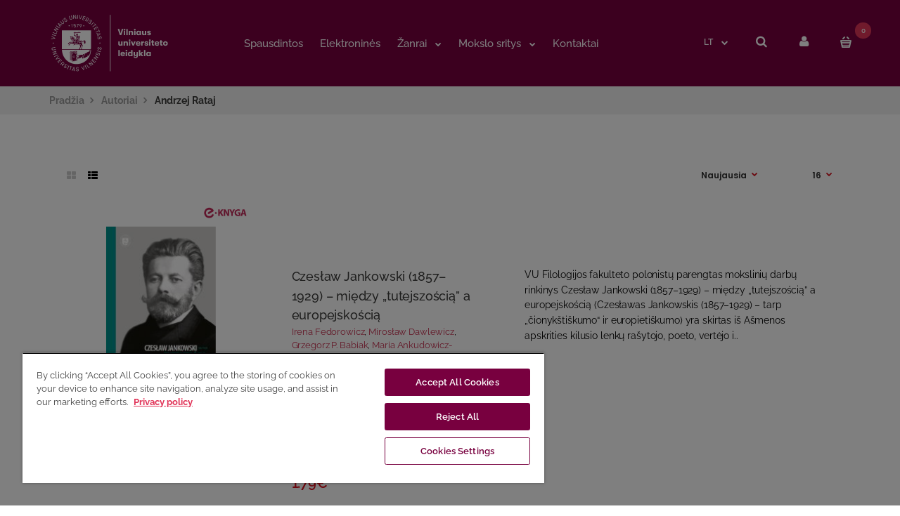

--- FILE ---
content_type: text/html; charset=utf-8
request_url: https://www.knygynas.vu.lt/autoriai/andrzej-rataj
body_size: 9316
content:
<!DOCTYPE html>
<!--[if IE 7]> <html lang="lt" class="ie7 responsive" > <![endif]-->
<!--[if IE 8]> <html lang="lt" class="ie8 responsive" > <![endif]-->
<!--[if IE 9]> <html lang="lt" class="ie9 responsive" > <![endif]-->
<!--[if !IE]><!-->
<html lang="lt"
  class="responsive"
  >
<!--<![endif]-->

<head>
  <title>Andrzej Rataj</title>
  <base href="https://www.knygynas.vu.lt/" />

  <!-- Meta -->
  <meta charset="utf-8">
  <meta http-equiv="X-UA-Compatible" content="IE=edge" />
    <meta name="viewport" content="width=device-width, initial-scale=1.0">
      
    <link href="https://www.knygynas.vu.lt/andrzej-rataj" rel="canonical" />
    <link href="https://www.knygynas.vu.lt/image/catalog/favicon.png" rel="icon" />
  
  <!-- Google Fonts -->
  <link href="//fonts.googleapis.com/css?family=Poppins:300,400,500,600,700" rel="stylesheet" type="text/css">
  
  <link rel="stylesheet" type="text/css" href="catalog/view/theme/fastor/css/bootstrap.css" />
<link rel="stylesheet" type="text/css" href="catalog/view/theme/fastor/css/animate.css" />
<link rel="stylesheet" type="text/css" href="catalog/view/theme/fastor/css/stylesheet.css?v=1" />
<link rel="stylesheet" type="text/css" href="catalog/view/theme/fastor/css/responsive.css" />
<link rel="stylesheet" type="text/css" href="catalog/view/theme/fastor/css/menu.css" />
<link rel="stylesheet" type="text/css" href="catalog/view/theme/fastor/css/owl.carousel.css" />
<link rel="stylesheet" type="text/css" href="catalog/view/theme/fastor/css/font-awesome.min.css" />
<link rel="stylesheet" type="text/css" href="catalog/view/theme/fastor/css/filter_product.css" />
<link rel="stylesheet" type="text/css" href="catalog/view/theme/fastor/css/wide-grid.css" />
<style type="text/css">
					
				a {
			color: #78003f;
		}
				
				a:hover,
		div.pagination-results ul li.active {
			color: #e13559;
		}
		
		     		     
		     .product-info .radio-type-button span:hover,
		     .product-info .radio-type-button span.active,
		     .product-info .radio-type-button2 span:hover,
		     .product-info .radio-type-button2 span.active,
		     #main .mfilter-image ul li.mfilter-image-checked {
		          border-color: #e13559;
		     }
		     
		     .product-info .radio-type-button2 span.active {
		          background: #e13559;
		     }
				
				
				
				
				
				.product-grid .product:hover:before,
		.product-list > div:hover {
			border-color: #e13559;
		}
				
				.product-grid .product .only-hover ul li a,
		.architecture-products .product .right .only-hover ul li a,
		.product-list .name-actions ul li a,
		.today-deals-toys2-products .only-hover ul li a,
		.today-deals-petshop2-products .only-hover ul li a,
		.flower-product .right ul li a {
			background-color: #e13559;
		}
				
				.product-grid .product .only-hover ul li a,
		.architecture-products .product .right .only-hover ul li a,
		.product-list .name-actions ul li a,
		.today-deals-toys2-products .only-hover ul li a,
		.today-deals-petshop2-products .only-hover ul li a,
		.flower-product .right ul li a {
			border-color: #e13559;
		}
				
				.product-grid .product .only-hover ul li a,
		.architecture-products .product .right .only-hover ul li a,
		.product-list .name-actions ul li a,
		.today-deals-toys2-products .only-hover ul li a,
		.today-deals-petshop2-products .only-hover ul li a,
		.flower-product .right ul li a {
			color: #ffffff;
		}
				
				.product-grid .product .only-hover ul li a:hover,
		.architecture-products .product .right .only-hover ul li a:hover,
		.product-list .name-actions ul li a:hover,
		.today-deals-toys2-products .only-hover ul li a:hover,
		.today-deals-petshop2-products .only-hover ul li a:hover,
		.flower-product .right ul li a:hover {
			background-color: #78003e;
		}
				
				.product-grid .product .only-hover ul li a:hover,
		.architecture-products .product .right .only-hover ul li a:hover,
		.product-list .name-actions ul li a:hover,
		.today-deals-toys2-products .only-hover ul li a:hover,
		.today-deals-petshop2-products .only-hover ul li a:hover,
		.flower-product .right ul li a:hover {
			border-color: #78003e;
		}
				
				.product-grid .product .only-hover ul li a:hover,
		.architecture-products .product .right .only-hover ul li a:hover,
		.product-list .name-actions ul li a:hover,
		.today-deals-toys2-products .only-hover ul li a:hover,
		.today-deals-petshop2-products .only-hover ul li a:hover,
		.flower-product .right ul li a:hover {
			color: #ffffff;
		}
				
				
				
				
				
				
				
				
				
				
				
				
				
				
				
				
				
				
				
				
				
				
				
				
				
				
				
				
				
				
				
				
				
				
				
				header {
			background: #78003e;
		}
				
				
				.header-type-3 #top {
			border-bottom: 2px solid #78003e;
		}
				
				.header-type-3 #top .search_form,
		.header-type-8 #top .search_form,
		.body-header-type-27 #top .search_form {
			border-color: #78003e;
		}
				
				.header-type-3 #top .search_form,
		.header-type-8 #top .search_form,
		.body-header-type-27 #top .search_form {
			background-color: #78003e;
		}
		
		     				
				.header-type-3 #top .search_form,
		.header-type-8 #top .search_form,
		.body-header-type-27 #top .search_form .button-search {
			color: #ffffff;
		}
				
				
				.header-type-3 #top .search_form:hover,
		.header-type-8 #top .search_form:hover,
		.body-header-type-27 #top .search_form:hover {
			background-color: #e13559;
		}
				
				
				
				
				
				
				
				
				
				
				
				
				
				
				
				
				
				
				
				
				
				
				
				
				#top > .background {
			background: #78003F;
		}
				
				
				
				
				
				
				
				#top .search_form input {
			background: #ffffff;
		}
				
				
				
				
				
				
				#top .dropdown > a:after {
			color: #ffffff;
		}
				
				#top .dropdown > a {
			color: #ffffff;
		}
				
				#top .dropdown:hover > a {
			color: #e13559;
		}
				
				#top .dropdown:hover > a:after {
			color: #e13559;
		}
				
				#top .my-account,
		.rtl .header-type-10 #top .my-account {
			border-color: #e13559;
					}
				
				#top .my-account {
			background: #78003e;
		}
				
				
				#top .my-account,
		.header-type-23 .dropdown i {
			color: #ffffff;
		}
				
				
				#top .my-account:hover {
			background: #e13559;
		}
				
				
				
				#top #cart_block .cart-heading .cart-icon,
		.cart-block-type-2 #top #cart_block .cart-heading,
		.cart-block-type-9 #top #cart_block .cart-heading,
		.cart-block-type-8 #top #cart_block .cart-heading,
		.cart-block-type-7 #top #cart_block .cart-heading,
		.cart-block-type-4 #top #cart_block .cart-heading,
		.cart-block-type-6 #top #cart_block .cart-heading,
		.cart-block-type-8 #top #cart_block .cart-heading p,
		.cart-block-type-4 #top #cart_block .cart-heading .cart-icon,
		.rtl .cart-block-type-8 #top #cart_block .cart-heading p,
		.rtl .header-type-10 #top #cart_block .cart-heading .cart-icon,
		.rtl .cart-block-type-4 #top #cart_block .cart-heading .cart-icon {
			border-color: #e13559;
		}
		
		     		     
				
				#top #cart_block .cart-heading .cart-icon,
		.cart-block-type-2 #top #cart_block .cart-heading,
		.cart-block-type-9 #top #cart_block .cart-heading,
		.cart-block-type-8 #top #cart_block .cart-heading,
		.cart-block-type-7 #top #cart_block .cart-heading,
		.cart-block-type-4 #top #cart_block .cart-heading {
			background: #78003f;
		}
				
				
				#top #cart_block:hover .cart-heading .cart-icon,
		.cart-block-type-2 #top #cart_block:hover .cart-heading,
		.cart-block-type-9 #top #cart_block:hover .cart-heading,
		.cart-block-type-8 #top #cart_block:hover .cart-heading,
		.cart-block-type-7 #top #cart_block:hover .cart-heading,
		.cart-block-type-4 #top #cart_block:hover .cart-heading,
		.cart-block-type-6 #top #cart_block:hover .cart-heading,
		.cart-block-type-8 #top #cart_block:hover .cart-heading p,
		.cart-block-type-4 #top #cart_block:hover .cart-heading .cart-icon,
		.rtl .cart-block-type-8 #top #cart_block:hover .cart-heading p,
		.rtl .header-type-10 #top #cart_block:hover .cart-heading .cart-icon,
		.rtl .cart-block-type-4 #top #cart_block:hover .cart-heading .cart-icon {
			border-color: #e13559;
		}
		
		     				
				#top #cart_block:hover .cart-heading .cart-icon,
		.cart-block-type-2 #top #cart_block:hover .cart-heading,
		.cart-block-type-9 #top #cart_block:hover .cart-heading,
		.cart-block-type-8 #top #cart_block:hover .cart-heading,
		.cart-block-type-7 #top #cart_block:hover .cart-heading,
		.cart-block-type-4 #top #cart_block:hover .cart-heading {
			background: #e13559;
		}
				
				
				
				
				
				
				
				
				
				
				
				
				
				
				ul.megamenu > li.with-sub-menu > a strong:after {
			color: #ffffff;
		}
				
				ul.megamenu > li.with-sub-menu:hover > a strong:after {
			color: #a95d85;
		}
				
				.megamenu-background {
			background-color: #78003F;
		}
				
				
				ul.megamenu > li > a {
			color: #ffffff;
		}
				
				ul.megamenu > li:hover > a,
		ul.megamenu > li.active > a,
		ul.megamenu > li.home > a {
			color: #a95d85;
		}
				
				
				
				
				#main .vertical .megamenuToogle-wrapper .container {
			color: #ffffff;
		}
				
				
				#main .vertical .megamenuToogle-wrapper,
		.standard-body .full-width .megamenu-background .mega-menu-modules > div:first-child:before {
			background-color: #78003F;
		}
		
		     @media (max-width: 991px) {
     		     .responsive .standard-body .full-width .megamenu-background .megaMenuToggle:before {
     		          background-color: #78003F;
     		     }
		     }
				
				
				
				
				
				
				
				
				
				#main .vertical .megamenu-wrapper {
			border: 2px solid #78003F;
			border-top: none;
		}
				
				
				
				
				
				
				
				
				
				
				
				
				
				
				ul.megamenu li .sub-menu .content .static-menu a.main-menu:after {
			background: #78003F;
		}
				
				
				
				
				
				
				
				
				
				
				
				
				
				
				
				
				
				
				
				
				
				
				
				
				
				
				
				
				
				
				
				
				
				
				
				
				
				
				
				
				
				
				
				
				
				
				
				
				
				
				
				
				
				
				
				
				
				
				
				.box > .prev:hover, 
		.box > .next:hover,
		.product-info .thumbnails-carousel .owl-buttons .owl-prev:hover, 
		.product-info .thumbnails-carousel .owl-buttons .owl-next:hover,
		div.pagination-results ul li:hover,
		.tab-content .prev-button:hover,
		.tab-content .next-button:hover {
			background: #e13559;
		}
				
				
				
				
				
				
				
				
				
				
				
				
				
				
				
				
				
				
				
				
				
				
				
				
				
				
				
				
				
				
				
				
				
				
				
				
				
				
				
				
				
				
				#main .new {
			background: #e13559;
		}
				
				
				
				
				
				
				.button, .btn {
			background: #e13559 !important;
		}
				
				.button, .btn {
			border: 1px solid #e13559 !important;
		}
				
				
				
				.button:hover, .btn:hover {
			border: 1px solid #78003e !important;
		}
				
				.button:hover, .btn:hover {
			background: #78003e !important;
		}
				
				
				
				
				
				
				
				
				
				
				.custom-footer .pattern,
		.custom-footer .pattern a,
		ul.contact-us li {
			color: #ffffff;
		}
				
				
				
				
				
				.custom-footer .background,
		.standard-body .custom-footer .background {
			background: #78003F;
		}
		
		.custom-footer .pattern {
			background: none;
		}
				
				
				
				
				
				
				
				
				
				
				
				
				
				
				
				
				
				
				
				
				
				
				
				
				
				
				
				
						
	</style>

<link rel="stylesheet" type="text/css" href="catalog/view/theme/fastor/css/custom.css?v1" />

    <link rel="stylesheet"
    href="catalog/view/theme/fastor/skins/store_default/fashion6/css/custom_code.css">
  
  
  <link rel="stylesheet" type="text/css" href="catalog/view/javascript/jquery/magnific/magnific-popup.css"
    media="screen" />

  
  <script type="text/javascript" src="catalog/view/theme/fastor/js/jquery-2.1.1.min.js"></script>
<script type="text/javascript" src="catalog/view/theme/fastor/js/jquery-migrate-1.2.1.min.js"></script>
<script type="text/javascript" src="catalog/view/theme/fastor/js/jquery.easing.1.3.js"></script>
<script type="text/javascript" src="catalog/view/theme/fastor/js/bootstrap.min.js"></script>
<script type="text/javascript" src="catalog/view/theme/fastor/js/twitter-bootstrap-hover-dropdown.js"></script>
<script type="text/javascript" src="catalog/view/theme/fastor/js/echo.min.js"></script>
<script type="text/javascript" src="catalog/view/theme/fastor/js/common.js"></script>
<script type="text/javascript" src="catalog/view/theme/fastor/js/tweetfeed.min.js"></script>
<script type="text/javascript" src="catalog/view/theme/fastor/js/bootstrap-notify.min.js"></script>
<script type="text/javascript" src="catalog/view/theme/fastor/js/custom.js?v1.1"></script>

  
  <script type="text/javascript"
    src="catalog/view/theme/fastor/js/owl.carousel.min.js">
  </script>

      <script type="text/javascript"
    src="catalog/view/theme/fastor/js/jquery-ui-1.10.4.custom.min.js">
  </script>
  
  <script type="text/javascript" src="catalog/view/javascript/jquery/magnific/jquery.magnific-popup.min.js"></script>

  <script type="text/javascript">
  var responsive_design =
    'yes';
  </script>

  
    <script type="text/javascript"
    src="catalog/view/theme/fastor/skins/store_default/fashion6/js/custom_code.js">
  </script>
  
    <!-- Google Tag Manager -->
<script>(function(w,d,s,l,i){w[l]=w[l]||[];w[l].push({'gtm.start':
new Date().getTime(),event:'gtm.js'});var f=d.getElementsByTagName(s)[0],
j=d.createElement(s),dl=l!='dataLayer'?'&l='+l:'';j.async=true;j.src=
'https://www.googletagmanager.com/gtm.js?id='+i+dl;f.parentNode.insertBefore(j,f);
})(window,document,'script','dataLayer','GTM-KFH5N4B5');</script>
<!-- End Google Tag Manager -->    <!--[if lt IE 9]>
		<script src="https://html5shim.googlecode.com/svn/trunk/html5.js"></script>
		<script src="catalog/view/theme/fastor/js/respond.min.js"></script>
	<![endif]-->

  <meta property="og:title" content="Andrzej Rataj">
  <meta property="og:description" content="">

  
  
    <meta property="og:site_name" content="Vilniaus universiteto leidykla">
    <meta property="og:image" content="https://www.knygynas.vu.lt/image/cache/catalog/eShop_logo-300x300.png">
    <meta property="og:url" content="https://www.knygynas.vu.lt/andrzej-rataj">
    <meta name="verify-paysera" content="bf1a11bc6c10237f46c06fc38b69f397">

</head>

<body
  class="product-category-92_571                  no-box-type-7        border-width-0 body-other    body-header-type-10">
  <div class="v-dialog_content" id="vdialog" style="display:none;">
    <div class="v-dialog">
      <div class="close"></div>
      <div class="v-card">
        <iframe width="850" class="fitvidsignore" height="478" src="" frameborder="0"
          allow="accelerometer; autoplay; encrypted-media; gyroscope; picture-in-picture" allowfullscreen></iframe>
      </div>
    </div>
  </div>
  
  
  
  
  
  
  
  <div
    class="standard-body">
    <div id="main"
      class="">
      <!-- HEADER
	================================================== -->
<div class="fixed-header-1 sticky-header header-type-3 header-type-10">
	<div class="background-header"></div>
	<div class="slider-header">
		<!-- Top of pages -->
		<div id="top" class="full-width">
			<div class="background-top"></div>
			<div class="background">
				<div class="shadow"></div>
				<div class="pattern">
					<div class="container">
						<div class="row">
						     						     <!-- Header Left -->
						     <div class="col-sm-4" id="header-left" style="min-width: 275px">
						          <!-- Logo -->
						          <div class="logo"><a href="https://www.knygynas.vu.lt/"><img src="https://www.knygynas.vu.lt/image/logo_lt.svg" title="Vilniaus universiteto leidykla" alt="Vilniaus universiteto leidykla" /></a></div>
						     </div>
						     
							<!-- Header Left -->
							<div class="col-sm-4" id="header-center">
	                                    	                                         <div class="megamenu-background">
	                                              <div class="">
	                                                   <div class="overflow-megamenu container">
	                                    				

<div id="megamenu_82712367" class="container-megamenu  horizontal">
		<div class="megaMenuToggle">
		<div class="megamenuToogle-wrapper">
			<div class="megamenuToogle-pattern">
				<div class="container">
					<div><span></span><span></span><span></span></div>
					Navigation				</div>
			</div>
		</div>
	</div>
		<div class="megamenu-wrapper">
		<div class="megamenu-pattern">
			<div class="close-mega-menu"></div>
			<div class="container">
				<ul class="megamenu none">
															<li class='' ><p class='close-menu'></p><p class='open-menu'></p><a href='spausdintos-knygos' class='clearfix' ><span><strong>Spausdintos</strong></span></a></li>
<li class='' ><p class='close-menu'></p><p class='open-menu'></p><a href='elektronines-knygos' class='clearfix' ><span><strong>Elektroninės</strong></span></a></li>
<li class=' with-sub-menu hover' ><p class='close-menu'></p><p class='open-menu'></p><a href='' class='clearfix' ><span><strong>Žanrai</strong></span></a><div class="sub-menu " style="width:200px"><div class="content" ><p class="arrow"></p><div class="row"><div class="col-sm-12  mobile-enabled"><div class="row"><div class="col-sm-12 hover-menu"><div class="menu"><ul><li><a href="https://www.knygynas.vu.lt/monografijos" onclick="window.location = 'https://www.knygynas.vu.lt/monografijos';" class="main-menu ">Monografijos</a></li></ul></div></div></div></div></div><div class="border"></div><div class="row"><div class="col-sm-12  mobile-enabled"><div class="row"><div class="col-sm-12 hover-menu"><div class="menu"><ul><li><a href="https://www.knygynas.vu.lt/mokomosios" onclick="window.location = 'https://www.knygynas.vu.lt/mokomosios';" class="main-menu ">Studijų knygos</a></li></ul></div></div></div></div></div><div class="border"></div><div class="row"><div class="col-sm-12  mobile-enabled"><div class="row"><div class="col-sm-12 hover-menu"><div class="menu"><ul><li><a href="https://www.knygynas.vu.lt/mokslo-populiarinimo-knyga" onclick="window.location = 'https://www.knygynas.vu.lt/mokslo-populiarinimo-knyga';" class="main-menu ">Mokslo populiarinimo knygos</a></li></ul></div></div></div></div></div><div class="border"></div><div class="row"><div class="col-sm-12  mobile-enabled"><div class="row"><div class="col-sm-12 hover-menu"><div class="menu"><ul><li><a href="https://www.knygynas.vu.lt/saltiniu-publikacija" onclick="window.location = 'https://www.knygynas.vu.lt/saltiniu-publikacija';" class="main-menu ">Šaltinių publikacijos</a></li></ul></div></div></div></div></div><div class="border"></div><div class="row"><div class="col-sm-12  mobile-enabled"><div class="row"><div class="col-sm-12 hover-menu"><div class="menu"><ul><li><a href="https://www.knygynas.vu.lt/straipsniu-rinkiniai" onclick="window.location = 'https://www.knygynas.vu.lt/straipsniu-rinkiniai';" class="main-menu ">Straipsnių rinkiniai</a></li></ul></div></div></div></div></div><div class="border"></div><div class="row"><div class="col-sm-12  mobile-enabled"><div class="row"><div class="col-sm-12 hover-menu"><div class="menu"><ul><li><a href="https://www.knygynas.vu.lt/kitos-knygos" onclick="window.location = 'https://www.knygynas.vu.lt/kitos-knygos';" class="main-menu ">Kitos knygos</a></li></ul></div></div></div></div></div><div class="border"></div><div class="row"><div class="col-sm-12  mobile-enabled"><div class="row"></div></div></div><div class="border"></div><div class="row"><div class="col-sm-12  mobile-enabled"><div class="row"><div class="col-sm-12 hover-menu"><div class="menu"><ul><li><a href="https://www.knygynas.vu.lt/zemelapiai" onclick="window.location = 'https://www.knygynas.vu.lt/zemelapiai';" class="main-menu ">Žemėlapiai</a></li></ul></div></div></div></div></div><div class="border"></div><div class="row"><div class="col-sm-12  mobile-enabled"><div class="row"><div class="col-sm-12 hover-menu"><div class="menu"><ul><li><a href="https://www.knygynas.vu.lt/zurnalai" onclick="window.location = 'https://www.knygynas.vu.lt/zurnalai';" class="main-menu ">Žurnalai</a></li></ul></div></div></div></div></div><div class="border"></div><div class="row"><div class="col-sm-12  mobile-enabled"><div class="row"><div class="col-sm-12 hover-menu"><div class="menu"><ul><li><a href="https://www.knygynas.vu.lt/serija-vu-visiems" onclick="window.location = 'https://www.knygynas.vu.lt/serija-vu-visiems';" class="main-menu ">Serija &quot;VU visiems&quot;</a></li></ul></div></div></div></div></div></div></div></li>
<li class=' with-sub-menu hover' ><p class='close-menu'></p><p class='open-menu'></p><a href='' class='clearfix' ><span><strong>Mokslo sritys</strong></span></a><div class="sub-menu " style="width:200px"><div class="content" ><p class="arrow"></p><div class="row"><div class="col-sm-12  mobile-enabled"><div class="row"><div class="col-sm-12 hover-menu"><div class="menu"><ul><li><a href="https://www.knygynas.vu.lt/humanitariniai-mokslai" onclick="window.location = 'https://www.knygynas.vu.lt/humanitariniai-mokslai';" class="main-menu ">Humanitariniai mokslai</a></li></ul></div></div></div></div></div><div class="border"></div><div class="row"><div class="col-sm-12  mobile-enabled"><div class="row"><div class="col-sm-12 hover-menu"><div class="menu"><ul><li><a href="https://www.knygynas.vu.lt/socialiniai-mokslai" onclick="window.location = 'https://www.knygynas.vu.lt/socialiniai-mokslai';" class="main-menu ">Socialiniai mokslai</a></li></ul></div></div></div></div></div><div class="border"></div><div class="row"><div class="col-sm-12  mobile-enabled"><div class="row"><div class="col-sm-12 hover-menu"><div class="menu"><ul><li><a href="https://www.knygynas.vu.lt/gamtos-mokslai" onclick="window.location = 'https://www.knygynas.vu.lt/gamtos-mokslai';" class="main-menu ">Gamtos mokslai</a></li></ul></div></div></div></div></div><div class="border"></div><div class="row"><div class="col-sm-12  mobile-enabled"><div class="row"><div class="col-sm-12 hover-menu"><div class="menu"><ul><li><a href="https://www.knygynas.vu.lt/medicinos-ir-sveikatos-mokslai" onclick="window.location = 'https://www.knygynas.vu.lt/medicinos-ir-sveikatos-mokslai';" class="main-menu ">Medicinos ir sveikatos mokslai</a></li></ul></div></div></div></div></div><div class="border"></div><div class="row"><div class="col-sm-12  mobile-enabled"><div class="row"><div class="col-sm-12 hover-menu"><div class="menu"><ul><li><a href="https://www.knygynas.vu.lt/scenos-ir-ekrano-menai" onclick="window.location = 'https://www.knygynas.vu.lt/scenos-ir-ekrano-menai';" class="main-menu ">Scenos ir ekrano menai</a></li></ul></div></div></div></div></div><div class="border"></div><div class="row"><div class="col-sm-12  mobile-enabled"><div class="row"><div class="col-sm-12 hover-menu"><div class="menu"><ul><li><a href="https://www.knygynas.vu.lt/vaizduojamieji-menai" onclick="window.location = 'https://www.knygynas.vu.lt/vaizduojamieji-menai';" class="main-menu ">Vaizduojamieji menai</a></li></ul></div></div></div></div></div><div class="border"></div><div class="row"><div class="col-sm-12  mobile-enabled"><div class="row"><div class="col-sm-12 hover-menu"><div class="menu"><ul><li><a href="https://www.knygynas.vu.lt/technologijos-mokslai" onclick="window.location = 'https://www.knygynas.vu.lt/technologijos-mokslai';" class="main-menu ">Technologijos mokslai</a></li></ul></div></div></div></div></div><div class="border"></div><div class="row"><div class="col-sm-12  mobile-enabled"><div class="row"><div class="col-sm-12 hover-menu"><div class="menu"><ul><li><a href="https://www.knygynas.vu.lt/zemes-ukio-mokslai" onclick="window.location = 'https://www.knygynas.vu.lt/zemes-ukio-mokslai';" class="main-menu ">Žemės ūkio mokslai</a></li></ul></div></div></div></div></div></div></div></li>
<li class='' ><p class='close-menu'></p><p class='open-menu'></p><a href='./kontaktai' class='clearfix' ><span><strong>Kontaktai</strong></span></a></li>
				</ul>
			</div>
		</div>
	</div>
</div>

<script type="text/javascript">
  $(window).load(function(){
      var css_tpl = '<style type="text/css">';
      css_tpl += '#megamenu_82712367 ul.megamenu > li > .sub-menu > .content {';
      css_tpl += '-webkit-transition: all 200ms ease-out !important;';
      css_tpl += '-moz-transition: all 200ms ease-out !important;';
      css_tpl += '-o-transition: all 200ms ease-out !important;';
      css_tpl += '-ms-transition: all 200ms ease-out !important;';
      css_tpl += 'transition: all 200ms ease-out !important;';
      css_tpl += '}</style>'
    $("head").append(css_tpl);
  });
</script>
	                                    			</div>
	                                    		</div>
	                                    	</div>
	                                    							</div>

							<!-- Header Right -->

							<script>
                                function startSearch(el) {
                                    url = 'https://www.knygynas.vu.lt/paieska';
                                    var search = $('.'+el+'#content-search input[name=\'search\']').attr('value');
                                    if (search) {
										search = search.replace(/\s+/g, '+');
                                        url += '&search=' + encodeURIComponent(search);
                                    }
                                    url += '&sub_category=true&description=true';
                                    location = url;
                                }

								document.addEventListener('DOMContentLoaded', function() {
									const searchButton = document.getElementsByClassName("search_form");
									searchButton[0].onclick = function () {
										const searchBar = document.querySelectorAll("#mfilter-content-container.header-search")[0];
										if (!searchBar.classList.contains("active")) {
											searchBar.classList.add("active");
											this.classList.add("active");
										} else {
											searchBar.classList.remove("active");
											this.classList.remove("active");
										}
									};
                                    searchButton[1].onclick = function () {
                                        const searchBar = document.querySelectorAll("#mfilter-content-container.header-search")[1];
                                        const topHeader = document.querySelector(".header-type-3.header-type-10 .container.mobile");

                                        if (!searchBar.classList.contains("active")) {
                                            searchBar.classList.add("active");
                                            topHeader.classList.add("search-active");
                                            this.classList.add("active");
                                        } else {
                                            searchBar.classList.remove("active");
                                            topHeader.classList.remove("search-active");
                                            this.classList.remove("active");
                                        }
                                    };
								}, false);
							</script>
							<div class="col-sm-4" id="header-right">

							     
							     <!-- Language -->
<form action="https://www.knygynas.vu.lt/index.php?route=common/language/language" method="post" enctype="multipart/form-data" id="language_form">
	<div class="dropdown">
						<a href="#" class="dropdown-toggle" data-hover="dropdown" data-toggle="dropdown">LT </a>
										<ul class="dropdown-menu">
		  		  <li><a href="javascript:;" onclick="$('input[name=\'code\']').attr('value', 'lt-lt'); $('#language_form').submit();">LT </a></li>
		  		  <li><a href="javascript:;" onclick="$('input[name=\'code\']').attr('value', 'en-gb'); $('#language_form').submit();">EN </a></li>
		  		</ul>
	</div>
	
	<input type="hidden" name="code" value="" />
	<input type="hidden" name="redirect" value="https://www.knygynas.vu.lt/autoriai/andrzej-rataj" />
</form>
							     
<!-- Cart block -->
<div id="cart_block" class="dropdown">
	<div class="cart-heading dropdown-toogle" data-hover="dropdown" data-toggle="dropdown" onclick="showCart();">
		<i class="cart-count"><span id="total_count_ajax">0</span></i>

				     <i class="cart-icon"><img src="catalog/view/theme/fastor/img/icon-cart-hover.png" class="cart-icon-hover" alt=""><img src="catalog/view/theme/fastor/img/icon-cart.png" class="cart-icon-standard" alt=""></i>
		
		<p><strong id="total_price_ajax"><span id="total_price">0.00€</span></strong></p>
	</div>

	<div class="dropdown-menu" id="cart_content"><div id="cart_content_ajax">
				<div class="empty">Jūsų prekių krepšelis tuščias</div>
			</div></div>
</div>
							     								     		<a href="https://www.knygynas.vu.lt/paskyra" class="my-account"><i class="fa fa-user"></i></a>
							     								     <!-- Search -->
																<div class="search_form"><i class="fa fa-search"></i></div>
								<div id="mfilter-content-container" class="header-search">
									<div class="row mobile" id="content-search" style="padding-top: 7px">
										<input type="text" name="search" value="" placeholder="Ko ieškote?" id="input-search" class="form-control">
										<img class="close-search-cross" src="catalog/view/theme/fastor/image/close-primary.png">
									</div>
									<div class="search-icon" onclick="startSearch('mobile')"></div>
								</div>
							</div>
						</div>
					</div>
				</div>
			</div>
		</div>
	</div>
</div>

<!-- HEADER
	================================================== -->
<header class="header-type-3 header-type-10">
	<div class="background-header"></div>
	<div class="slider-header">
		<!-- Top of pages -->
		<div id="top" class="full-width">
			<div class="background-top"></div>
			<div class="background">
				<div class="shadow"></div>
				<div class="pattern">
					<div class="container mobile">
						<div class="row">
						     						     <!-- Header Left -->
						     <div class="col-sm-4" id="header-left" style="min-width: 275px">
						          <!-- Logo -->
						          <div class="logo"><a href="https://www.knygynas.vu.lt/"><img src="https://www.knygynas.vu.lt/image/logo_lt.svg" title="Vilniaus universiteto leidykla" alt="Vilniaus universiteto leidykla" /></a></div>
						     </div>
						     
							<!-- Header Left -->
							<div class="col-sm-4" id="header-center">
                                                                                     <div class="megamenu-background">
                                                  <div class="">
                                                       <div class="overflow-megamenu container">
                                        				

<div id="megamenu_21861324" class="container-megamenu  horizontal">
		<div class="megaMenuToggle">
		<div class="megamenuToogle-wrapper">
			<div class="megamenuToogle-pattern">
				<div class="container">
					<div><span></span><span></span><span></span></div>
					Navigation				</div>
			</div>
		</div>
	</div>
		<div class="megamenu-wrapper">
		<div class="megamenu-pattern">
			<div class="close-mega-menu"></div>
			<div class="container">
				<ul class="megamenu none">
															<li class='' ><p class='close-menu'></p><p class='open-menu'></p><a href='spausdintos-knygos' class='clearfix' ><span><strong>Spausdintos</strong></span></a></li>
<li class='' ><p class='close-menu'></p><p class='open-menu'></p><a href='elektronines-knygos' class='clearfix' ><span><strong>Elektroninės</strong></span></a></li>
<li class=' with-sub-menu hover' ><p class='close-menu'></p><p class='open-menu'></p><a href='' class='clearfix' ><span><strong>Žanrai</strong></span></a><div class="sub-menu " style="width:200px"><div class="content" ><p class="arrow"></p><div class="row"><div class="col-sm-12  mobile-enabled"><div class="row"><div class="col-sm-12 hover-menu"><div class="menu"><ul><li><a href="https://www.knygynas.vu.lt/monografijos" onclick="window.location = 'https://www.knygynas.vu.lt/monografijos';" class="main-menu ">Monografijos</a></li></ul></div></div></div></div></div><div class="border"></div><div class="row"><div class="col-sm-12  mobile-enabled"><div class="row"><div class="col-sm-12 hover-menu"><div class="menu"><ul><li><a href="https://www.knygynas.vu.lt/mokomosios" onclick="window.location = 'https://www.knygynas.vu.lt/mokomosios';" class="main-menu ">Studijų knygos</a></li></ul></div></div></div></div></div><div class="border"></div><div class="row"><div class="col-sm-12  mobile-enabled"><div class="row"><div class="col-sm-12 hover-menu"><div class="menu"><ul><li><a href="https://www.knygynas.vu.lt/mokslo-populiarinimo-knyga" onclick="window.location = 'https://www.knygynas.vu.lt/mokslo-populiarinimo-knyga';" class="main-menu ">Mokslo populiarinimo knygos</a></li></ul></div></div></div></div></div><div class="border"></div><div class="row"><div class="col-sm-12  mobile-enabled"><div class="row"><div class="col-sm-12 hover-menu"><div class="menu"><ul><li><a href="https://www.knygynas.vu.lt/saltiniu-publikacija" onclick="window.location = 'https://www.knygynas.vu.lt/saltiniu-publikacija';" class="main-menu ">Šaltinių publikacijos</a></li></ul></div></div></div></div></div><div class="border"></div><div class="row"><div class="col-sm-12  mobile-enabled"><div class="row"><div class="col-sm-12 hover-menu"><div class="menu"><ul><li><a href="https://www.knygynas.vu.lt/straipsniu-rinkiniai" onclick="window.location = 'https://www.knygynas.vu.lt/straipsniu-rinkiniai';" class="main-menu ">Straipsnių rinkiniai</a></li></ul></div></div></div></div></div><div class="border"></div><div class="row"><div class="col-sm-12  mobile-enabled"><div class="row"><div class="col-sm-12 hover-menu"><div class="menu"><ul><li><a href="https://www.knygynas.vu.lt/kitos-knygos" onclick="window.location = 'https://www.knygynas.vu.lt/kitos-knygos';" class="main-menu ">Kitos knygos</a></li></ul></div></div></div></div></div><div class="border"></div><div class="row"><div class="col-sm-12  mobile-enabled"><div class="row"></div></div></div><div class="border"></div><div class="row"><div class="col-sm-12  mobile-enabled"><div class="row"><div class="col-sm-12 hover-menu"><div class="menu"><ul><li><a href="https://www.knygynas.vu.lt/zemelapiai" onclick="window.location = 'https://www.knygynas.vu.lt/zemelapiai';" class="main-menu ">Žemėlapiai</a></li></ul></div></div></div></div></div><div class="border"></div><div class="row"><div class="col-sm-12  mobile-enabled"><div class="row"><div class="col-sm-12 hover-menu"><div class="menu"><ul><li><a href="https://www.knygynas.vu.lt/zurnalai" onclick="window.location = 'https://www.knygynas.vu.lt/zurnalai';" class="main-menu ">Žurnalai</a></li></ul></div></div></div></div></div><div class="border"></div><div class="row"><div class="col-sm-12  mobile-enabled"><div class="row"><div class="col-sm-12 hover-menu"><div class="menu"><ul><li><a href="https://www.knygynas.vu.lt/serija-vu-visiems" onclick="window.location = 'https://www.knygynas.vu.lt/serija-vu-visiems';" class="main-menu ">Serija &quot;VU visiems&quot;</a></li></ul></div></div></div></div></div></div></div></li>
<li class=' with-sub-menu hover' ><p class='close-menu'></p><p class='open-menu'></p><a href='' class='clearfix' ><span><strong>Mokslo sritys</strong></span></a><div class="sub-menu " style="width:200px"><div class="content" ><p class="arrow"></p><div class="row"><div class="col-sm-12  mobile-enabled"><div class="row"><div class="col-sm-12 hover-menu"><div class="menu"><ul><li><a href="https://www.knygynas.vu.lt/humanitariniai-mokslai" onclick="window.location = 'https://www.knygynas.vu.lt/humanitariniai-mokslai';" class="main-menu ">Humanitariniai mokslai</a></li></ul></div></div></div></div></div><div class="border"></div><div class="row"><div class="col-sm-12  mobile-enabled"><div class="row"><div class="col-sm-12 hover-menu"><div class="menu"><ul><li><a href="https://www.knygynas.vu.lt/socialiniai-mokslai" onclick="window.location = 'https://www.knygynas.vu.lt/socialiniai-mokslai';" class="main-menu ">Socialiniai mokslai</a></li></ul></div></div></div></div></div><div class="border"></div><div class="row"><div class="col-sm-12  mobile-enabled"><div class="row"><div class="col-sm-12 hover-menu"><div class="menu"><ul><li><a href="https://www.knygynas.vu.lt/gamtos-mokslai" onclick="window.location = 'https://www.knygynas.vu.lt/gamtos-mokslai';" class="main-menu ">Gamtos mokslai</a></li></ul></div></div></div></div></div><div class="border"></div><div class="row"><div class="col-sm-12  mobile-enabled"><div class="row"><div class="col-sm-12 hover-menu"><div class="menu"><ul><li><a href="https://www.knygynas.vu.lt/medicinos-ir-sveikatos-mokslai" onclick="window.location = 'https://www.knygynas.vu.lt/medicinos-ir-sveikatos-mokslai';" class="main-menu ">Medicinos ir sveikatos mokslai</a></li></ul></div></div></div></div></div><div class="border"></div><div class="row"><div class="col-sm-12  mobile-enabled"><div class="row"><div class="col-sm-12 hover-menu"><div class="menu"><ul><li><a href="https://www.knygynas.vu.lt/scenos-ir-ekrano-menai" onclick="window.location = 'https://www.knygynas.vu.lt/scenos-ir-ekrano-menai';" class="main-menu ">Scenos ir ekrano menai</a></li></ul></div></div></div></div></div><div class="border"></div><div class="row"><div class="col-sm-12  mobile-enabled"><div class="row"><div class="col-sm-12 hover-menu"><div class="menu"><ul><li><a href="https://www.knygynas.vu.lt/vaizduojamieji-menai" onclick="window.location = 'https://www.knygynas.vu.lt/vaizduojamieji-menai';" class="main-menu ">Vaizduojamieji menai</a></li></ul></div></div></div></div></div><div class="border"></div><div class="row"><div class="col-sm-12  mobile-enabled"><div class="row"><div class="col-sm-12 hover-menu"><div class="menu"><ul><li><a href="https://www.knygynas.vu.lt/technologijos-mokslai" onclick="window.location = 'https://www.knygynas.vu.lt/technologijos-mokslai';" class="main-menu ">Technologijos mokslai</a></li></ul></div></div></div></div></div><div class="border"></div><div class="row"><div class="col-sm-12  mobile-enabled"><div class="row"><div class="col-sm-12 hover-menu"><div class="menu"><ul><li><a href="https://www.knygynas.vu.lt/zemes-ukio-mokslai" onclick="window.location = 'https://www.knygynas.vu.lt/zemes-ukio-mokslai';" class="main-menu ">Žemės ūkio mokslai</a></li></ul></div></div></div></div></div></div></div></li>
<li class='' ><p class='close-menu'></p><p class='open-menu'></p><a href='./kontaktai' class='clearfix' ><span><strong>Kontaktai</strong></span></a></li>
				</ul>
			</div>
		</div>
	</div>
</div>

<script type="text/javascript">
  $(window).load(function(){
      var css_tpl = '<style type="text/css">';
      css_tpl += '#megamenu_21861324 ul.megamenu > li > .sub-menu > .content {';
      css_tpl += '-webkit-transition: all 200ms ease-out !important;';
      css_tpl += '-moz-transition: all 200ms ease-out !important;';
      css_tpl += '-o-transition: all 200ms ease-out !important;';
      css_tpl += '-ms-transition: all 200ms ease-out !important;';
      css_tpl += 'transition: all 200ms ease-out !important;';
      css_tpl += '}</style>'
    $("head").append(css_tpl);
  });
</script>
                                        			</div>
                                        		</div>
                                        	</div>
                                        							</div>

							<!-- Header Right -->
							<div class="col-sm-4" id="header-right">
							     
							     <!-- Language -->
<form action="https://www.knygynas.vu.lt/index.php?route=common/language/language" method="post" enctype="multipart/form-data" id="language_form">
	<div class="dropdown">
						<a href="#" class="dropdown-toggle" data-hover="dropdown" data-toggle="dropdown">LT </a>
										<ul class="dropdown-menu">
		  		  <li><a href="javascript:;" onclick="$('input[name=\'code\']').attr('value', 'lt-lt'); $('#language_form').submit();">LT </a></li>
		  		  <li><a href="javascript:;" onclick="$('input[name=\'code\']').attr('value', 'en-gb'); $('#language_form').submit();">EN </a></li>
		  		</ul>
	</div>
	
	<input type="hidden" name="code" value="" />
	<input type="hidden" name="redirect" value="https://www.knygynas.vu.lt/autoriai/andrzej-rataj" />
</form>
							     
<!-- Cart block -->
<div id="cart_block" class="dropdown">
	<div class="cart-heading dropdown-toogle" data-hover="dropdown" data-toggle="dropdown" onclick="showCart();">
		<i class="cart-count"><span id="total_count_ajax">0</span></i>

				     <i class="cart-icon"><img src="catalog/view/theme/fastor/img/icon-cart-hover.png" class="cart-icon-hover" alt=""><img src="catalog/view/theme/fastor/img/icon-cart.png" class="cart-icon-standard" alt=""></i>
		
		<p><strong id="total_price_ajax"><span id="total_price">0.00€</span></strong></p>
	</div>

	<div class="dropdown-menu" id="cart_content"><div id="cart_content_ajax">
				<div class="empty">Jūsų prekių krepšelis tuščias</div>
			</div></div>
</div>
							     								     		<a href="https://www.knygynas.vu.lt/paskyra" class="my-account"><i class="fa fa-user"></i></a>
							     										<!-- Search -->
									<div class="search_form"><i class="fa fa-search"></i></div>
									<div id="mfilter-content-container" class="header-search">
										<div class="row desktop" id="content-search" style="padding-top: 7px">
											<input type="text" name="search" value="" placeholder="Raktažodžiai" id="input-search" class="form-control">
										</div>
										<div class="search-icon" onclick="startSearch('desktop')"></div>
									</div>

							</div>
						</div>
					</div>

									</div>
			</div>
		</div>
	</div>

		</header>

<!-- BREADCRUMB
	================================================== -->
<div class="breadcrumb full-width">
	<div class="background-breadcrumb"></div>
	<div class="background" >
		<div class="shadow"></div>
		<div class="pattern">
			<div class="container">
				<div class="clearfix">
																																																		
						<ul>
							<li>
								<a href="https://www.knygynas.vu.lt/">Pradžia</a>
							</li><li>
								<a href="https://www.knygynas.vu.lt/autoriai">Autoriai</a>
							</li><li>
								<a href="https://www.knygynas.vu.lt/autoriai/andrzej-rataj">Andrzej Rataj</a>
							</li>						</ul>
									</div>
			</div>
		</div>
	</div>
</div>

<!-- MAIN CONTENT
	================================================== -->
<div class="main-content full-width inner-page">
	<div class="background-content"></div>
	<div class="background">
		<div class="shadow"></div>
		<div class="pattern">
			<div class="container">

				<h1 id="title-page">Andrzej Rataj									</h1>

								
				
				<div class="row">
					
										<div class="col-md-12">
						
						
						<div class="row">
														<div class="col-md-12 center-column content-without-background" id="content">

								<div id="mfilter-content-container">
					<!-- Filter -->
	<div class="product-filter clearfix">
		<div class="options">
			<div class="button-group display" data-toggle="buttons-radio">
				<button id="grid"  rel="tooltip" title="Grid" onclick="display('grid');"><i class="fa fa-th-large"></i></button>
				<button id="list" class="active" rel="tooltip" title="List" onclick="display('list');"><i class="fa fa-th-list"></i></button>
			</div>
		</div>

		<div class="list-options">
			<div class="sort">
				<select onchange="location = this.value;">
															<option value="https://www.knygynas.vu.lt/autoriai/andrzej-rataj?sort=p.date_added&amp;order=DESC&" selected="selected">Naujausia</option>
																				<option value="https://www.knygynas.vu.lt/autoriai/andrzej-rataj?sort=pd.name&amp;order=ASC&">Pavadinimas (A - Z)</option>
																				<option value="https://www.knygynas.vu.lt/autoriai/andrzej-rataj?sort=pd.name&amp;order=DESC&">Pavadinimas (Z - A)</option>
																				<option value="https://www.knygynas.vu.lt/autoriai/andrzej-rataj?sort=p.price&amp;order=ASC&">Kaina (Žema &gt; Aukšta)</option>
																				<option value="https://www.knygynas.vu.lt/autoriai/andrzej-rataj?sort=p.price&amp;order=DESC&">Kaina (Aukšta &gt; Žema)</option>
																				<option value="https://www.knygynas.vu.lt/autoriai/andrzej-rataj?sort=rating&amp;order=DESC&">Įvertinimai (Aukščiausi)</option>
																				<option value="https://www.knygynas.vu.lt/autoriai/andrzej-rataj?sort=rating&amp;order=ASC&">Įvertinimai (Žemiausi)</option>
																				<option value="https://www.knygynas.vu.lt/autoriai/andrzej-rataj?sort=p.model&amp;order=ASC&">Prekės kodas (A - Z)</option>
																				<option value="https://www.knygynas.vu.lt/autoriai/andrzej-rataj?sort=p.model&amp;order=DESC&">Prekės kodas (Z - A)</option>
														</select>
			</div>

			<div class="limit">
				<select onchange="location = this.value;">
															<option value="https://www.knygynas.vu.lt/autoriai/andrzej-rataj?limit=16&" selected="selected">16</option>
																				<option value="https://www.knygynas.vu.lt/autoriai/andrzej-rataj?limit=25&">25</option>
																				<option value="https://www.knygynas.vu.lt/autoriai/andrzej-rataj?limit=50&">50</option>
																				<option value="https://www.knygynas.vu.lt/autoriai/andrzej-rataj?limit=75&">75</option>
																				<option value="https://www.knygynas.vu.lt/autoriai/andrzej-rataj?limit=100&">100</option>
														</select>
			</div>
		</div>
	</div>

		<!-- Products list -->
	<div class="product-list active">
				<!-- Product -->
		<div class="">
			<div class="row">
				<div class="image col-sm-3">
													
                                        
                                   
					<div class="e-book-wrapper"><img class="e-book" title="Elektroninė knyga" alt="e-knyga" src="image/e-book-2.png"/></div>
					
															<a href="https://www.knygynas.vu.lt/autoriai/andrzej-rataj/czeslaw-jankowski-1857-1929-miedzy-tutejszoscia-a-europejskoscia"><img src="image/catalog/blank.gif" data-echo="https://www.knygynas.vu.lt/image/cache/catalog/knygos/czeslaw%20jankowski_virselis_internetui2-228x228.jpg" alt="Czesław Jankowski (1857–1929) – między „tutejszością” a europejskością" /></a>
										
									</div>

				<div class="name-actions col-sm-4">
					<div class="name"><a href="https://www.knygynas.vu.lt/autoriai/andrzej-rataj/czeslaw-jankowski-1857-1929-miedzy-tutejszoscia-a-europejskoscia">Czesław Jankowski (1857–1929) – między „tutejszością” a europejskością</a></div>

										<span class="product_authors">
											<a href="https://www.knygynas.vu.lt/autoriai/irena-fedorowicz">Irena Fedorowicz</a>, 												<a href="https://www.knygynas.vu.lt/autoriai/miroslaw-dawlewicz">Mirosław Dawlewicz</a>, 												<a href="https://www.knygynas.vu.lt/autoriai/grzegorz-p-babiak">Grzegorz P. Babiak</a>, 												<a href="https://www.knygynas.vu.lt/autoriai/maria-ankudowicz-bienkowska">Maria Ankudowicz-Bienkowska</a>, 												<a href="https://www.knygynas.vu.lt/autoriai/grazyna-borkowska">Grazyna Borkowska</a>, 												<a href="https://www.knygynas.vu.lt/autoriai/tadeusz-bujnicki">Tadeusz Bujnicki</a>, 												<a href="https://www.knygynas.vu.lt/autoriai/kinga-geben">Kinga Geben</a>, 												<a href="https://www.knygynas.vu.lt/autoriai/joanna-januszewska-jurkiewicz">Joanna Januszewska-Jurkiewicz</a>, 												<a href="https://www.knygynas.vu.lt/autoriai/marek-kochanowski">Marek Kochanowski</a>, 												<a href="https://www.knygynas.vu.lt/autoriai/miroslawa-r-kozlowska">Mirosława R. Kozłowska</a>, 												<a href="https://www.knygynas.vu.lt/autoriai/walentyna-krupowies">Walentyna Krupowies</a>, 												<a href="https://www.knygynas.vu.lt/autoriai/malgorzata-okulicz-kozaryn">Małgorzata Okulicz-Kozaryn</a>, 												<a href="https://www.knygynas.vu.lt/autoriai/radoslaw-okulicz-kozaryn">Radosław Okulicz-Kozaryn</a>, 												<a href="https://www.knygynas.vu.lt/autoriai/dawid-maria-osinski">Dawid Maria Osinski</a>, 												<a href="https://www.knygynas.vu.lt/autoriai/andrzej-rataj">Andrzej Rataj</a>, 												<a href="https://www.knygynas.vu.lt/autoriai/hanna-ratuszna">Hanna Ratuszna</a>, 												<a href="https://www.knygynas.vu.lt/autoriai/magdalena-rudkowska">Magdalena Rudkowska</a>, 												<a href="https://www.knygynas.vu.lt/autoriai/maciej-wojtacki">Maciej Wojtacki</a>, 												<a href="https://www.knygynas.vu.lt/autoriai/beata-zaluza">Beata Zaluza</a>											</span>
					
					
															<div class="price">
												1.79€											</div>
															</div>

				<div class="desc col-sm-5">
					<div class="description">VU Filologijos fakulteto polonistų parengtas mokslinių darbų rinkinys 
Czesław Jankowski (1857–1929) – między „tutejszością” a europejskością 
(Czesławas Jankowskis (1857–1929) – tarp „čionykštiškumo“ ir 
europietiškumo) yra skirtas iš Ašmenos apskrities kilusio lenkų 
rašytojo, poeto, vertėjo i..</div>
				</div>
			</div>
		</div>
			</div>
	
	
	<div class="row pagination-results">
		<div class="col-sm-6 text-left"></div>
		<div class="col-sm-6 text-right">Rodoma nuo 1 iki 1 iš 1 (1 puslapių)</div>
	</div>
			<script type="text/javascript">
        function setCookie(key, value) {
            var expires = new Date();
            expires.setTime(expires.getTime() + (1 * 24 * 60 * 60 * 1000));
            document.cookie = key + '=' + value + ';expires=' + expires.toUTCString();
        }
        function display(view) {
            var _url = location.href;
            if (view == 'list') {
                setCookie('display','list');
            } else {
                setCookie('display','grid');
            }

            location.href = replaceUrlParam(_url,'v',view);
        }

        function replaceUrlParam(url, paramName, paramValue)
        {
            if (paramValue == null) {
                paramValue = '';
            }
            var pattern = new RegExp('\\b('+paramName+'=).*?(&|#|$)');
            if (url.search(pattern)>=0) {
                return url.replace(pattern,'$1' + paramValue + '$2');
            }
            url = url.replace(/[?#]$/,'');
            return url + (url.indexOf('?')>0 ? '&' : '?') + paramName + '=' + paramValue;
        }

var authorDecription = document.getElementsByClassName('author-description');
if (authorDecription.length > 0) {

				$( document ).ready(function() {
				  var h = $('.author-description')[0].scrollHeight;
					divLineHeight = parseInt($('.author-description').css('line-height'));
					divPaddingTop = parseInt($('.author-description').css('padding-top'));
					lineToShow = 3;
					divPreviewHeight = divLineHeight*lineToShow - divPaddingTop;
					$('.author-description').css('height', divPreviewHeight );
					$('#more').click(function(e) {
						e.stopPropagation();
						$(this).hide();
						$('.author-description').animate({
							'height': h
						})
					});
				});
}
		
	</script>
</div>
							</div>
							
													</div>
						
											</div>
				</div>
				
				<div class="row">	
					<div class="col-sm-12">	
											</div>
				</div>
			</div>
		</div>
	</div>				  
</div>	<!-- CUSTOM FOOTER
		================================================== -->
	<div class="custom-footer full-width">
		<div class="background-custom-footer"></div>
		<div class="background">
			<div class="shadow"></div>
			<div class="pattern">
				
			<div class="footer-contact">
				<div class="container">
					<div class="row">
					<div class="col-sm-12 col-md-4 text-left">
						<h3>Kontaktai</h3>
				<ul>
					<li>Vilniaus universiteto leidykla</li>
                                        <li>Adresas: Saulėtekio al. 9, LT-01131 Vilnius, Lietuva</li>
                                        <li>Telefonas +370 5 236 6044</li>
					<li> <a class="footer-contact__email" target="_blank"  href="http://www.leidykla.vu.lt">www.leidykla.vu.lt</a></li>
					<li> El. paštas <a class="footer-contact__email" href="mailto:prekyba@leidykla.vu.lt">prekyba@leidykla.vu.lt</a></li>
                                       <li> <a class="footer-contact__email" target="_blank" href="https://www.zurnalai.vu.lt/">www.zurnalai.vu.lt</a></li>
				</ul>
						</div>
						<div class="col-sm-12 col-md-4 text-left social-networks">
						<h3>Socialiniai tinklai / Naujienlaiškis</h3>
				<ul>
					<li class="contact-facebook" ><a href="https://www.facebook.com/vuleidykla/" target="_blank" rel="noopener noreferrer">Facebook</a></li>
				</ul>
					<div class="footer-col-center-bottom">
					
<div class="box box-no-advanced" id="newsletter3962">
		<div class="box-content">
		Prenumeruokite naujienlaiškį		<input type="text" class="email" placeholder="El. pašto adresas" style="width: 100%;display: block;margin: 10px 0px 0px 0px" />
<label><input type="checkbox" name="newslettercheckbox" value="value">Sutinku su <a class="newsletter-policy-link" href="https://www.knygynas.vu.lt/privatumo-politika"> privatumo politika</a></label>
		<a class="button subscribe" style="margin: 10px 7px 0px 0px">Prenumeruoti </a>
			</div>
</div>


<script type="text/javascript">
$(document).ready(function() {
	function Unsubscribe() {
		$.post('https://www.knygynas.vu.lt/index.php?route=extension/module/newsletter/unsubscribe', 
			{ 
				email: $('#newsletter3962 .email').val() 
			}, function (e) {
				$('#newsletter3962 .email').val('');
				alert(e.message);
			}
		, 'json');
	}
	
	
				function Subscribe() {
				if($('input[name="newslettercheckbox"]').is(':checked')) {
				$(".newsletter-valid.text-danger").css("display", "none");
			
		$.post('https://www.knygynas.vu.lt/index.php?route=extension/module/newsletter/subscribe', 
			{ 
				email: $('#newsletter3962 .email').val() 
			}, function (e) {
				if(e.error === 1) {
					var r = confirm(e.message);
					
				if (r == true) {
					$.post('https://www.knygynas.vu.lt/index.php?route=extension/module/newsletter/unsubscribe', { 
						email: $('#newsletter3962 .email').val() 
					}, function (e) {
						$('#newsletter3962 .email').val('');
							alert(e.message);
						}, 'json');
				}
			} else {
				$('#newsletter3962 .email').val('');
			if(e.error === 2) {
					var msgtextColor = 'text-danger';
					var msgtextIcon = 'fa fa-info-circle';
					$(".newsletter-valid.text-success").css("display", "none");
			} else {
					var msgtextColor = 'text-success';
					var msgtextIcon = 'fa fa-check-circle';
					$(".newsletter-valid.text-danger").css("display", "none");
			}
				newsletterValidation(msgtextColor, msgtextIcon, e.message)
			}
			
			}
		, 'json');
				
			} else {
			$('#agree_rodo_form2 .submit').click();
			newsletterValidation('text-danger', 'fa fa-info-circle', 'Privalote sutikti su privatumo politika');
			
				}
			
	}
	
	$('#newsletter3962 .subscribe').click(Subscribe);
	$('#newsletter3962 .unsubscribe').click(Unsubscribe);
	$('#newsletter3962 .email').keypress(function (e) {
	    if (e.which == 13) {
	        Subscribe();
	    }
	});
});

			function newsletterValidation(msgtextColor, msgtextIcon, msgtext ) {
				return $('#newsletter3962 .box-content').prepend("<div class='newsletter-valid " + msgtextColor + "'>" + '<i class="'+ msgtextIcon +'" aria-hidden="true"></i>' + msgtext + "</div>");
			}
			
</script>						</div>
						</div>
						<div class="col-sm-12 col-md-4 text-left">
							<h3>Nuorodos</h3>
				<ul>
					<li><a href="/apie-mus">Apie mus</a></li>
					<li><a href="/kontaktai">Susisiekite su mumis</a></li>
					<li><a href="/apmokejimas">Apmokėjimas</a></li>
					<li><a href="/pristatymas">Prekių pristatymas</a></li>
					<li><a href="/garantija-grazinimas">Garantija ir grąžinimas</a></li>
					<li><a href="/pirkimo-taisykles">Pirkimo taisyklės</a></li>
					<li><a href="/privatumo-politika">Privatumo politika</a></li>
                                        <li><a href="/elektroniniu-ir-spausdintu-knygu-naudojimo-salygos">Elektroninių ir spausdintų knygų naudojimo sąlygos</a></li>
				</ul>						</div>
					</div>
				</div>
			</div>
			

					     					<div class="row">
     						
     						
     						
     						
     						     					</div>
					
									</div>
			</div>
		</div>
	</div>
		<script type="text/javascript" src="catalog/view/theme/fastor/js/sharer.js"></script>
	<script type="text/javascript" src="catalog/view/theme/fastor/js/megamenu.js"></script>
</div>
</div>
</body>
</html>

--- FILE ---
content_type: text/css
request_url: https://www.knygynas.vu.lt/catalog/view/theme/fastor/css/menu.css
body_size: 13402
content:
/*------------------------------------------------------------------
[Table of contents]

1. MegaMenu Horizontal
2. MegaMenu Mobile Heading
3. MegaMenu Vertical
4. Responsive MegaMenu
-------------------------------------------------------------------*/

/* @group 1. MegaMenu Horizontal ------------------*/

#menu {
    position: relative;
    overflow: visible;
}

#menu .background-menu {
    position: absolute;
    top: 0;
    left: 0;
    right: 0;
    bottom: 0;
    z-index: -1;
}

.megaMenuToggle {
    display: none;
}

.megamenu-type-8 .header-type-3 #top .pattern > .container > .row {
    margin-left: 0px;
    margin-right: 0px;
    position: relative;
}

.container-megamenu2 {
    padding-bottom: 0px !important;
    padding-top: 10px !important;
    z-index: 30 !important;
}

.megamenu-type-29 .container-megamenu2 {
    padding-top: 0px !important;
    padding-bottom: 25px !important;
}

.megamenu-type-29.common-home .container-megamenu2 {
    padding-bottom: 0px !important;
}

.megamenu-type-5 .container-megamenu2 {
    padding-top: 0px !important;
}

.megamenu-type-6 .container-megamenu2 {
    padding-top: 0px !important;
}

.megamenu-type-9 .container-megamenu2 {
    padding-top: 0px !important;
}

.megamenu-type-19 .container-megamenu2 {
    padding-top: 0px !important;
}

.megamenu-type-14 .container-megamenu2 {
    padding-top: 0px !important;
}

.container-megamenu.container .container {
    width: auto !important;
}

.mega-menu-modules > div {
    position: static;
}

.mega-menu-modules > div:first-child > div {
    z-index: 0;
    position: relative;
    margin-left: -45px !important;
}

.standard-body .fixed .mega-menu-modules > div:first-child > div {
    margin-left: -40px !important;
}

.megamenu-type-15 .mega-menu-modules > div:first-child > div {
    margin-left: -30px !important;
}

.megamenu-type-4 #main .mega-menu-modules > div:first-child > div,
.megamenu-type-14 #main .mega-menu-modules > div:first-child > div,
.megamenu-type-5 #main .mega-menu-modules > div:first-child > div,
.megamenu-type-6 #main .mega-menu-modules > div:first-child > div,
.megamenu-type-9 #main .mega-menu-modules > div:first-child > div,
.megamenu-type-19 #main .mega-menu-modules > div:first-child > div,
.megamenu-type-27 #main .mega-menu-modules > div:first-child > div,
.megamenu-type-31 #main .mega-menu-modules > div:first-child > div,
.megamenu-type-10 #main .mega-menu-modules > div:first-child > div,
.megamenu-type-17 #main .mega-menu-modules > div:first-child > div,
.megamenu-type-20 #main .mega-menu-modules > div:first-child > div,
.megamenu-type-34 #main .mega-menu-modules > div:first-child > div,
.megamenu-type-28 #main .mega-menu-modules > div:first-child > div,
.megamenu-type-26 #main .mega-menu-modules > div:first-child > div,
.megamenu-type-25 #main .mega-menu-modules > div:first-child > div,
.megamenu-type-21 #main .mega-menu-modules > div:first-child > div {
    margin-left: 0px !important;
    margin-right: 0px !important;
}

.megamenu-type-5 #main .mega-menu-modules > div:first-child > div {
    margin-left: -35px !important;
}

#main .mega-menu-modules > div:last-child > div {
    padding-left: 7px;
}

.megamenu-type-4 #main .mega-menu-modules > div:last-child > div {
    padding-left: 0px;
}

.megamenu-type-20 #main .mega-menu-modules > div:last-child > div {
    padding-left: 0px;
}

.megamenu-type-34 #main .mega-menu-modules > div:last-child > div {
    padding-left: 0px;
}

.megamenu-type-28 #main .mega-menu-modules > div:last-child > div {
    padding-left: 0px;
}

.megamenu-type-26 #main .mega-menu-modules > div:last-child > div {
    padding-left: 0px;
}

.megamenu-type-21 #main .mega-menu-modules > div:last-child > div {
    padding-left: 0px;
}

.megamenu-type-10 #main .mega-menu-modules > div:last-child > div {
    padding-left: 0px;
}

.megamenu-type-17 #main .mega-menu-modules > div:last-child > div {
    padding-left: 0px;
}

.megamenu-background {
    border-bottom: 2px solid #d9121f;
    position: relative;
}

.megamenu-background > div {
    background: url(../img/bg-megamenu.png) top left repeat-x;
}

.megamenu-type-7 .megamenu-background > div .overflow-megamenu {
    background: url(../img/bg-megamenu.png) bottom left repeat-x;
}

.megamenu-type-6 .megamenu-background {
    border-radius: 8px;
    -webkit-border-radius: 8px;
    -moz-border-radius: 8px;
}

.megamenu-type-28 .megamenu-background > div {
    background: none;
    -webkit-box-shadow: 0px 0px 10px 0px rgba(0, 0, 0, 0.15);
    -moz-box-shadow: 0px 0px 10px 0px rgba(0, 0, 0, 0.15);
    box-shadow: 0px 0px 10px 0px rgba(0, 0, 0, 0.15);
}

.megamenu-type-30 .megamenu-background > div {
    background: none;
    -webkit-box-shadow: 0px 0px 0px 1px rgba(0, 0, 0, 0.1);
    -moz-box-shadow: 0px 0px 0px 1px rgba(0, 0, 0, 0.1);
    box-shadow: 0px 0px 0px 1px rgba(0, 0, 0, 0.1);
}

.megamenu-type-32 .megamenu-background > div {
    background: none;
}

.megamenu-type-32 .megamenu-background > div > div > div {
    background: url(../img/bg-megamenu.png) bottom left repeat-x;
}

.megamenu-type-33 .megamenu-background > div {
    background: none;
}

.megamenu-type-33 .megamenu-background > div > div > div {
    border-bottom: 1px solid rgba(255, 255, 255, 0.1);
}

.megamenu-type-6 .megamenu-background > div {
    background: none;
}

.megamenu-type-25 .megamenu-background > div {
    background: none;
}

.megamenu-type-27 .megamenu-background > div {
    background: none;
}

.megamenu-type-26 .megamenu-background > div {
    background: none;
    -webkit-box-shadow: 0px 0px 10px 0px rgba(0, 0, 0, 0.3);
    -moz-box-shadow: 0px 0px 10px 0px rgba(0, 0, 0, 0.3);
    box-shadow: 0px 0px 10px 0px rgba(0, 0, 0, 0.3);
}

.megamenu-type-27 .megamenu-background > div {
    background: none;
    -webkit-box-shadow: 0px 1px 0px 0px rgba(0, 0, 0, 0.1);
    -moz-box-shadow: 0px 1px 0px 0px rgba(0, 0, 0, 0.1);
    box-shadow: 0px 1px 0px 0px rgba(0, 0, 0, 0.1);
}

.megamenu-type-23 .megamenu-background > div {
    background: none;
}

.megamenu-type-9 .megamenu-background > div {
    background: none;
}

.megamenu-type-19 .megamenu-background > div {
    background: none;
}

.megamenu-type-17 .megamenu-background > div {
    background: none;
}

.overflow-megamenu {
    position: relative;
    z-index: 25;
}

.megamenu-type-19 #main .megamenu-wrapper {
    border: 1px solid rgba(255, 255, 255, 0.15);
}

ul.megamenu {
    opacity: 1;
    margin: 0px;
    padding: 0px;
    list-style: none;
}

.megamenu-type-33 ul.megamenu {
    text-align: center;
}

.megamenu-type-29 ul.megamenu {
    padding: 0px 10px;
}

ul.megamenu > li {
    float: left;
    width: auto;
    margin: 0px 36px 0px 0px;
}

.megamenu-type-23 #main ul.megamenu {
    margin: 0px -40px;
}

.megamenu-type-27 #main ul.megamenu {
    margin-left: -30px;
}

.megamenu-type-31 #main ul.megamenu {
    margin-left: -30px;
}

.megamenu-type-30 #main ul.megamenu {
    margin-left: -29px;
}

.megamenu-type-23 #main ul.megamenu > li {
    margin: 0px;
    border-left: 1px solid #cccccc;
}

.megamenu-type-23 #main ul.megamenu > li:first-child {
    border-left: none;
}

.megamenu-type-29 #main ul.megamenu > li {
    margin: 0px;
    border-left: 1px solid rgba(0, 0, 0, 0.1);
}

.megamenu-type-29 #main ul.megamenu > li:first-child {
    border-left: none;
}

.megamenu-type-30 #main ul.megamenu > li {
    margin: 0px;
    border-left: 1px solid rgba(0, 0, 0, 0.1);
}

.megamenu-type-30 #main ul.megamenu > li:first-child {
    border-left: none;
}

.megamenu-type-24 #main ul.megamenu > li {
    margin-right: 28px;
}

.megamenu-type-32 #main ul.megamenu > li {
    margin-right: 25px;
}

.megamenu-type-33 #main ul.megamenu > li {
    margin-left: 12px;
    margin-right: 12px;
    display: inline-block;
    float: none;
}

.megamenu-type-15 #main ul.megamenu > li {
    margin-right: 20px;
}

.megamenu-type-20 #main ul.megamenu > li {
    margin-right: 21px;
}

.megamenu-type-34 #main ul.megamenu > li {
    margin-right: 21px;
}

.megamenu-type-28 #main ul.megamenu > li {
    margin-right: 21px;
}

.megamenu-type-26 #main ul.megamenu > li {
    margin-right: 0px;
    border-left: 1px solid rgba(0, 0, 0, 0.1);
}

.megamenu-type-26 #main ul.megamenu > li:first-child {
    border: none;
    margin-left: -30px;
}

.megamenu-type-21 #main ul.megamenu > li {
    margin-right: 21px;
}

.megamenu-type-16 #main ul.megamenu > li {
    margin-right: 34px;
}

.megamenu-type-4 #main ul.megamenu > li {
    margin-right: 29px;
}

.megamenu-type-14 #main ul.megamenu > li {
    margin-right: 29px;
}

.megamenu-type-10 #main ul.megamenu > li {
    margin-right: 26px;
}

.megamenu-type-17 #main ul.megamenu > li {
    margin-right: 0px;
}

.megamenu-type-6 #main ul.megamenu > li {
    margin: 0px;
}

.megamenu-type-9 #main ul.megamenu > li {
    margin: 0px;
}

.megamenu-type-19 #main ul.megamenu > li {
    margin: 0px;
}

.megamenu-type-27 #main ul.megamenu > li {
    margin: 0px;
    border-right: 1px solid rgba(0, 0, 0, 0.1);
}

.megamenu-type-27 #main ul.megamenu > li:last-child {
    border-right: none;
}

.megamenu-type-31 #main ul.megamenu > li {
    margin: 0px;
    border-right: 1px solid rgba(0, 0, 0, 0.1);
}

.megamenu-type-31 #main ul.megamenu > li:last-child {
    border-right: none;
}

.megamenu-type-12 .horizontal ul.megamenu > li {
    margin-right: 28px;
    border-left: 1px solid rgba(0, 0, 0, 0.1);
    padding-left: 28px;
}

.megamenu-type-12 .horizontal ul.megamenu > li:first-child {
    padding-left: 0px;
    border: none;
}

.megamenu-type-13 #main ul.megamenu > li {
    margin-right: 0px;
    border-left: 1px solid rgba(0, 0, 0, 0.1);
}

.megamenu-type-13 #main ul.megamenu > li:first-child {
    border: none;
}

.megamenu-type-7 #main ul.megamenu > li {
    margin: 0px;
    border-left: 1px solid #e5e5e5;
    transition: all 0.2s ease-in-out;
    -webkit-transition: all 0.2s ease-in-out;
    -moz-transition: all 0.2s ease-in-out;
}

.megamenu-type-7 #main ul.megamenu > li:hover {
    background: #e5e5e5;
}

.megamenu-type-7 #main ul.megamenu > li:first-child {
    margin-left: -27px;
    border: none;
}

.megamenu-type-11 #main ul.megamenu > li {
    margin: 0px;
    border-left: 1px solid rgba(0, 0, 0, 0.1);
}

.megamenu-type-11 #main ul.megamenu > li:first-child {
    margin-left: -31px;
    border: none;
}

.megamenu-type-22 #main ul.megamenu > li {
    margin-right: 28px;
}

.megamenu-type-22 #main ul.megamenu > li.home {
    margin-left: -29px;
    border-right: 1px solid rgba(0, 0, 0, 0.1);
}

ul.megamenu > li.pull-right {
    float: right;
    margin: 0px 0px 0px 10px;
}

.megamenu-type-23 #main ul.megamenu > li.pull-right {
    border-left: none;
}

.megamenu-type-23 #main ul.megamenu > li.pull-right:last-child {
    border-left: 1px solid #d9d9d9;
}

.megamenu-type-20 #main ul.megamenu > li.pull-right {
    margin: 0px 0px 0px 10px;
}

.megamenu-type-34 #main ul.megamenu > li.pull-right {
    margin: 0px 0px 0px 10px;
}

.megamenu-type-28 #main ul.megamenu > li.pull-right {
    margin: 0px 0px 0px 10px;
}

.megamenu-type-26 #main ul.megamenu > li.pull-right {
    margin: 0px;
}

.megamenu-type-21 #main ul.megamenu > li.pull-right {
    margin: 0px 0px 0px 10px;
}

.megamenu-type-4 #main ul.megamenu > li.pull-right {
    margin: 0px 0px 0px 10px;
}

.megamenu-type-16 #main ul.megamenu > li.pull-right {
    margin: 0px 0px 0px 10px;
}

.megamenu-type-15 #main ul.megamenu > li.pull-right {
    margin: 0px 0px 0px 10px;
}

.megamenu-type-14 #main ul.megamenu > li.pull-right {
    margin: 0px 40px 0px 0px;
}

.megamenu-type-27 #main ul.megamenu > li.pull-right {
    border: none;
}

.megamenu-type-31 #main ul.megamenu > li.pull-right {
    border: none;
}

.megamenu-type-7 #main ul.megamenu > li.pull-right {
    margin: 0px -45px 0px 10px;
}

.megamenu-type-7 ul.megamenu > li.pull-right {
    border: none;
    background: #f7efe4;
    border-top: 1px solid #ded7cd;
    border-bottom: 1px solid #ded7cd;
    height: 61px;
}

.megamenu-type-7 .standard-body #main .fixed ul.megamenu > li.pull-right {
    margin-right: -40px;
}

.megamenu-type-11 #main ul.megamenu > li.pull-right {
    margin: 0px -45px 0px 10px;
}

.megamenu-type-11 #main ul.megamenu > li.pull-right {
    border: none;
    background: url(../img/bg-megamenu.png) top left repeat-y;
}

.megamenu-type-11 .standard-body #main .fixed ul.megamenu > li.pull-right {
    margin-right: -40px;
}

.megamenu-type-22 #main ul.megamenu > li.pull-right {
    margin: 0px -45px 0px 10px;
}

.megamenu-type-22 #main ul.megamenu > li.pull-right {
    border: none;
    background: url(../img/bg-megamenu.png) top left repeat-y;
}

.megamenu-type-22 .standard-body #main .fixed ul.megamenu > li.pull-right {
    margin-right: -40px;
}

.megamenu-type-13 #main ul.megamenu > li.pull-right {
    margin: 0px -45px 0px 10px;
}

.megamenu-type-13 ul.megamenu > li.pull-right {
    border: none;
}

.megamenu-type-13 .standard-body #main .fixed ul.megamenu > li.pull-right {
    margin-right: -40px;
}

.megamenu-type-24 #main ul.megamenu > li.pull-right {
    margin: 0px -45px 0px 10px;
}

.megamenu-type-24 .standard-body #main .fixed ul.megamenu > li.pull-right {
    margin-right: -40px;
}

ul.megamenu > li .close-menu,
ul.megamenu > li .open-menu {
    display: none;
}

/* @group Search */

ul.megamenu > li.search {
    background: none;
}

#top ul.megamenu > li.search .search_form {
    padding: 0px;
    margin: 14px 0px 0px 0px;
    width: 260px;
}

.megamenu-type-15 #top ul.megamenu > li.search .search_form {
    margin-top: 11px;
}

.megamenu-type-27 #top ul.megamenu > li.search .search_form {
    margin-top: 10px;
    width: 208px;
}

.megamenu-type-31 #top ul.megamenu > li.search .search_form {
    margin-top: 10px;
    width: 208px;
}

.megamenu-type-16 #top ul.megamenu > li.search .search_form {
    width: 227px;
}

ul.megamenu > li.search .search_form input {
    padding: 11px 35px 10px 20px;
    margin: 0px;
    height: 45px;
    width: 100%;
    font-size: 12px;
    min-height: 45px;
    border: none;
}

.megamenu-type-27 #top ul.megamenu > li.search .search_form input {
    height: 40px;
    min-height: 40px;
}

.megamenu-type-31 #top ul.megamenu > li.search .search_form input {
    height: 40px;
    min-height: 40px;
}

.megamenu-type-15 #top ul.megamenu > li.search .search_form input {
    height: 40px;
    min-height: 40px;
}

.megamenu-type-16 #top ul.megamenu > li.search .search_form input {
    height: 36px;
    min-height: 36px;
    padding-left: 40px;
    font-size: 14px;
}

.megamenu-type-27 ul.megamenu > li.search .button-search2 {
    font-size: 14px;
    line-height: 14px;
    right: 20px;
}

.megamenu-type-31 ul.megamenu > li.search .button-search2 {
    font-size: 14px;
    line-height: 14px;
    right: 20px;
}

.megamenu-type-15 ul.megamenu > li.search .button-search2 {
    font-size: 14px;
    line-height: 14px;
}

.megamenu-type-16 ul.megamenu > li.search .button-search2 {
    font-size: 18px;
    line-height: 18px;
    left: 14px;
    top: 9px;
    width: 25px;
}

ul.megamenu .ui-autocomplete {
    margin-top: 10px !important;
}

/* @end */

ul.megamenu > li > a {
    display: block;
    position: relative;
    font-size: 15px;
    padding: 26px 2px 19px 2px;
    height: 71px;
    line-height: 1.2;
}

@media (max-width: 1100px) {
    ul.megamenu > li > a {
        font-size: 13px;
    }
}

.megamenu-type-29 ul.megamenu > li > a {
    padding: 21px 23px 16px 23px;
    height: 60px;
}

.megamenu-type-32 ul.megamenu > li > a {
    padding: 14px 2px 16px 2px;
    height: 61px;
}

.megamenu-type-33 ul.megamenu > li > a {
    padding: 14px 2px 16px 2px;
    height: 61px;
}

.megamenu-type-30 ul.megamenu > li > a {
    padding: 30px 29px 29px 29px;
    height: 80px;
}

.megamenu-type-23 ul.megamenu > li > a {
    padding: 25px 39px 19px 39px;
    height: 70px;
}

.megamenu-type-2 ul.megamenu > li > a {
    height: 61px;
    padding-top: 20px;
}

.megamenu-type-16 ul.megamenu > li > a {
    height: 61px;
    padding-top: 20px;
    padding-left: 0px;
    padding-right: 0px;
}

.megamenu-type-20 ul.megamenu > li > a {
    height: 60px;
    padding-top: 21px;
}

.megamenu-type-34 ul.megamenu > li > a {
    height: 60px;
    padding-top: 21px;
}

.megamenu-type-28 ul.megamenu > li > a {
    height: 60px;
    padding: 21px 0px 17px 0px;
}

.megamenu-type-26 ul.megamenu > li > a {
    height: 60px;
    padding: 21px 30px 19px 30px;
}

.megamenu-type-21 ul.megamenu > li > a {
    height: 60px;
    padding-top: 21px;
}

.megamenu-type-15 ul.megamenu > li > a {
    height: 61px;
    padding-top: 21px;
}

.megamenu-type-10 ul.megamenu > li > a {
    height: 50px;
    padding-top: 15px;
    padding-left: 0px;
    padding-right: 0px;
}

.megamenu-type-17 ul.megamenu > li > a {
    height: 50px;
    padding-top: 15px;
    padding-left: 29px;
    padding-right: 29px;
    border-left: 1px solid rgba(0, 0, 0, 0.1);
}

.megamenu-type-17 ul.megamenu > li:first-child > a {
    border-left: none;
    margin-left: -29px;
}

.megamenu-type-7 ul.megamenu > li > a {
    height: 61px;
    padding-top: 20px;
    padding-left: 28px;
    padding-right: 28px;
}

.megamenu-type-11 ul.megamenu > li > a {
    height: 61px;
    padding-top: 21px;
    padding-left: 31px;
    padding-right: 31px;
}

.megamenu-type-11 ul.megamenu > li > a:hover {
    background: rgba(0, 0, 0, 0.1);
}

.megamenu-type-22 ul.megamenu > li > a {
    height: 61px;
    padding: 21px 2px 18px 2px;
}

.megamenu-type-22 ul.megamenu > li.pull-right > a {
    padding-left: 31px;
}

.megamenu-type-22 ul.megamenu > li.home > a {
    padding-left: 29px;
    padding-right: 29px;
    padding-top: 22px;
}

.megamenu-type-22 ul.megamenu > li.home > a > .fa-home {
    font-size: 18px;
}

.megamenu-type-4 ul.megamenu > li > a {
    height: 51px;
    padding-top: 16px;
}

.megamenu-type-14 ul.megamenu > li > a {
    height: 61px;
    padding-top: 21px;
}

.megamenu-type-3 ul.megamenu > li > a {
    height: 65px;
    padding-top: 22px;
}

.megamenu-type-12 ul.megamenu > li > a {
    height: 53px;
    padding-top: 18px;
}

.megamenu-type-13 ul.megamenu > li > a {
    height: 61px;
    padding-top: 20px;
    padding-left: 28px;
    padding-right: 28px;
}

.megamenu-type-13 ul.megamenu > li:first-child > a {
    padding-left: 0px;
}

.megamenu-type-24 ul.megamenu > li > a {
    height: 61px;
    padding-top: 20px;
}

.megamenu-type-6 ul.megamenu > li > a {
    height: 54px;
    padding-top: 17px;
    padding-left: 21px;
    padding-right: 21px;
    border-left: 1px solid rgba(255, 255, 255, 0.15);
}

.megamenu-type-6 ul.megamenu > li:first-child > a {
    border-left: none;
    border-radius: 8px 0px 0px 8px;
    -webkit-border-radius: 8px 0px 0px 8px;
    -moz-border-radius: 8px 0px 0px 8px;
}

.megamenu-type-6 ul.megamenu > li:hover > a,
.megamenu-type-6 ul.megamenu > li.home > a {
    background: rgba(255, 255, 255, 0.1);
}

.megamenu-type-9 ul.megamenu > li > a {
    height: 50px;
    padding-top: 15px;
    padding-left: 21px;
    padding-right: 21px;
}

.megamenu-type-9 ul.megamenu > li:first-child > a {
    padding-left: 30px;
}

.megamenu-type-19 ul.megamenu > li > a {
    height: 59px;
    padding-top: 19px;
    padding-left: 16px;
    padding-right: 16px;
}

.megamenu-type-19 ul.megamenu > li:first-child > a {
    padding-left: 40px;
}

#main ul.megamenu > li.bakery-show-all-products > a {
    padding-left: 40px;
    padding-right: 42px;
    position: relative;
    margin: -1px 22px -1px -1px;
    height: 61px;
    padding-top: 20px;
    background: url(../img/bg-show-all-products.png) top left repeat-x;
    color: #fff;
}

.megamenu-type-27 ul.megamenu > li > a {
    height: 59px;
    padding-top: 20px;
    padding-left: 30px;
    padding-right: 30px;
}

.megamenu-type-31 ul.megamenu > li > a {
    height: 61px;
    padding-top: 21px;
    padding-left: 30px;
    padding-right: 30px;
}

ul.megamenu > li.pull-right > a {
    padding-right: 0px;
}

.megamenu-type-23 ul.megamenu > li.pull-right > a {
    padding-right: 40px;
    padding-left: 10px;
}

.megamenu-type-23 #main ul.megamenu > li.pull-right:last-child > a {
    padding-left: 40px;
    padding-right: 10px;
}

.megamenu-type-23 #main ul.megamenu > li.pull-right:nth-last-child(2) > a {
    padding-right: 10px;
}

.megamenu-type-23 ul.megamenu > li.pull-right > a strong {
    font-size: 13px;
}

.megamenu-type-6 ul.megamenu > li.pull-right > a {
    padding-right: 21px;
}

.megamenu-type-7 ul.megamenu > li.pull-right > a {
    padding-right: 45px;
}

.megamenu-type-11 ul.megamenu > li.pull-right > a {
    padding-right: 45px;
}

.megamenu-type-22 ul.megamenu > li.pull-right > a {
    padding-right: 40px;
}

.megamenu-type-9 ul.megamenu > li.pull-right > a {
    padding-right: 30px;
    padding-left: 30px;
}

.megamenu-type-19 ul.megamenu > li.pull-right > a {
    padding-right: 38px;
    padding-left: 38px;
    border-left: 1px solid rgba(255, 255, 255, 0.15);
}

.megamenu-type-13 ul.megamenu > li.pull-right > a {
    padding-right: 40px;
    padding-left: 32px;
}

.megamenu-type-24 ul.megamenu > li.pull-right > a {
    padding-right: 40px;
    padding-left: 38px;
}

.megamenu-type-20 ul.megamenu > li.pull-right > a {
    padding-left: 17px;
    padding-right: 0px;
    border-left: 1px solid rgba(0, 0, 0, 0.1);
}

.megamenu-type-34 ul.megamenu > li.pull-right > a {
    padding-left: 17px;
    padding-right: 0px;
    border-left: 1px solid rgba(0, 0, 0, 0.1);
}

.megamenu-type-28 ul.megamenu > li.pull-right > a {
    padding-left: 17px;
    padding-right: 0px;
    border-left: 1px solid rgba(0, 0, 0, 0.1);
}

.megamenu-type-21 ul.megamenu > li.pull-right > a {
    padding-left: 17px;
    padding-right: 0px;
    border-left: 1px solid rgba(0, 0, 0, 0.1);
}

ul.megamenu > li.with-sub-menu > a strong:after {
    content: "\f078";
    display: inline-block;
    font: normal normal normal 14px/1 FontAwesome;
    font-size: 9px;
    text-rendering: auto;
    -webkit-font-smoothing: antialiased;
    -moz-osx-font-smoothing: grayscale;
    transition: all 0.2s ease-in-out;
    -webkit-transition: all 0.2s ease-in-out;
    -moz-transition: all 0.2s ease-in-out;
    color: #e13559;
    vertical-align: top;
    margin: 5px 0px 0px 12px;
}

.megamenu-type-6 ul.megamenu > li.with-sub-menu > a strong:after {
    margin-left: 10px;
}

.megamenu-type-9 ul.megamenu > li.with-sub-menu > a strong:after {
    margin-left: 10px;
}

ul.megamenu > li.with-sub-menu:hover > a strong:after {
    color: #e13559 !important;
}

ul.megamenu > li > a strong {
    font-weight: 500;
}

ul.megamenu .megamenu-label {
    position: absolute;
    top: 5px;
    left: -13px;
    height: 16px;
    padding: 4px 10px;
    font-size: 9px;
    line-height: 9px;
    color: #fff;
    font-weight: 600;
    border-radius: 10px;
    -webkit-border-radius: 10px;
    -moz-border-radius: 10px;
    font-family: Poppins;
}

.megamenu-type-32 ul.megamenu .megamenu-label {
    top: -7px;
    left: -8px;
}

.megamenu-type-33 ul.megamenu .megamenu-label {
    top: -7px;
    left: -8px;
}

.megamenu-type-2 ul.megamenu > li > a .megamenu-label {
    top: -8px;
}

.megamenu-type-16 ul.megamenu > li > a .megamenu-label {
    top: -8px;
}

.megamenu-type-20 ul.megamenu > li > a .megamenu-label {
    top: -8px;
}

.megamenu-type-34 ul.megamenu > li > a .megamenu-label {
    top: -8px;
}

.megamenu-type-28 ul.megamenu > li > a .megamenu-label {
    top: -8px;
}

.megamenu-type-30 ul.megamenu > li > a .megamenu-label {
    top: -8px;
    left: 10px;
}

.megamenu-type-26 ul.megamenu > li > a .megamenu-label {
    top: -8px;
    left: 15px;
}

.megamenu-type-21 ul.megamenu > li > a .megamenu-label {
    top: -8px;
}

.megamenu-type-15 ul.megamenu > li > a .megamenu-label {
    top: -8px;
}

.megamenu-type-17 ul.megamenu > li > a .megamenu-label {
    top: -8px;
    left: 20px;
}

.megamenu-type-7 ul.megamenu > li > a .megamenu-label {
    top: -8px;
}

.megamenu-type-11 ul.megamenu > li > a .megamenu-label {
    top: -8px;
}

.megamenu-type-22 ul.megamenu > li > a .megamenu-label {
    top: -8px;
}

.megamenu-type-4 ul.megamenu > li > a .megamenu-label {
    top: -8px;
}

.megamenu-type-14 ul.megamenu > li > a .megamenu-label {
    top: -8px;
}

.megamenu-type-3 ul.megamenu > li > a .megamenu-label {
    top: -8px;
}

.megamenu-type-12 ul.megamenu > li > a .megamenu-label {
    top: -8px;
}

.megamenu-type-13 ul.megamenu > li > a .megamenu-label {
    top: -8px;
}

.megamenu-type-24 ul.megamenu > li > a .megamenu-label {
    top: -8px;
}

.megamenu-type-6 ul.megamenu > li > a .megamenu-label {
    top: -7px;
    left: 9px;
}

.megamenu-type-9 ul.megamenu > li > a .megamenu-label {
    top: -6px;
    left: 15px;
}

.megamenu-type-19 ul.megamenu > li > a .megamenu-label {
    top: -6px;
    left: 15px;
}

.megamenu-type-27 ul.megamenu > li > a .megamenu-label {
    top: -8px;
    left: 30px;
}

.megamenu-type-31 ul.megamenu > li > a .megamenu-label {
    top: -8px;
    left: 64px;
}

.megamenu-label-type-2 ul.megamenu .megamenu-label {
    background-image: url(../img/megamenu-label-type-2.png) !important;
    background-position: top left;
    background-repeat: repeat-x;
}

.megamenu-label-type-3 ul.megamenu .megamenu-label {
    background-image: url(../img/megamenu-label-type-2.png) !important;
    background-position: top left;
    background-repeat: repeat-x;
    border-radius: 0px;
    -webkit-border-radius: 0px;
    -moz-border-radius: 0px;
    font-size: 10px;
    padding-top: 3px;
}

.megamenu-label-type-4 ul.megamenu .megamenu-label {
    border-radius: 0px;
    -webkit-border-radius: 0px;
    -moz-border-radius: 0px;
}

.megamenu-label-type-5 ul.megamenu .megamenu-label {
    border-radius: 0px;
    -webkit-border-radius: 0px;
    -moz-border-radius: 0px;
    background-image: url(../img/megamenu-label-type-2.png) !important;
    background-position: top left;
    background-repeat: repeat-x;
}

.megamenu-label-type-6 ul.megamenu .megamenu-label {
    border-radius: 4px;
    -webkit-border-radius: 4px;
    -moz-border-radius: 4px;
    padding-top: 3px;
}

.megamenu-label-type-7 ul.megamenu .megamenu-label {
    border-radius: 3px;
    -webkit-border-radius: 3px;
    -moz-border-radius: 3px;
}

.header-type-3 ul.megamenu > li > a .megamenu-label {
    top: -15px;
}

@-moz-document url-prefix() {
    ul.megamenu .megamenu-label {
        padding-top: 3px;
    }
}

ul.megamenu ul .megamenu-label {
    display: inline-block;
    position: relative;
    top: 2px;
    vertical-align: top;
    left: 10px;
}

ul.megamenu .static-menu ul .megamenu-label {
    top: 6px;
}

ul.megamenu .static-menu ul .main-menu .megamenu-label {
    top: 7px;
}

ul.megamenu > li > a:hover,
ul.megamenu > li.active > a,
ul.megamenu > li.home > a,
ul.megamenu > li:hover > a {
    color: #e13559;
}

ul.megamenu > li > a > .fa-home {
    display: block;
    font-size: 20px;
}

.megamenu-type-32 ul.megamenu > li > a > .fa-home {
    font-size: 18px;
    padding-top: 3px;
    color: #262626;
}

.megamenu-type-20 ul.megamenu > li > a > .fa-home {
    font-size: 17px;
    padding-top: 1px;
}

.megamenu-type-34 ul.megamenu > li > a > .fa-home {
    font-size: 17px;
    padding-top: 1px;
}

.megamenu-type-21 ul.megamenu > li > a > .fa-home {
    font-size: 17px;
    padding-top: 1px;
}

ul.megamenu > li > a img {
    margin-right: 11px;
    margin-left: 14px;
    margin-bottom: 3px;
    vertical-align: middle;
}

.vertical ul.megamenu > li > a img {
    margin-left: 0px;
    display: block;
    float: left;
    position: relative;
    margin-top: -5px;
    margin-bottom: -1px;
    margin-right: 13px;
}

.megamenu-type-28 .vertical ul.megamenu > li > a img {
    margin: -3px 13px -1px 0px;
}

.megamenu-type-30 .horizontal ul.megamenu > li > a img {
    display: block;
    float: right;
    margin: -30px -29px 0px 0px;
}

.megamenu-type-7 .horizontal ul.megamenu > li > a img {
    display: block;
    float: left;
    margin: -20px 0px 0px -28px;
}

.megamenu-type-26 .horizontal ul.megamenu > li > a img {
    display: block;
    float: right;
    margin: -21px -30px 0px 0px;
}

.megamenu-type-11 ul.megamenu > li > a img {
    margin-left: 8px;
    margin-right: 26px;
    vertical-align: top;
    margin-top: -1px;
}

.megamenu-type-23 ul.megamenu > li > a img {
    margin-left: 0px;
    margin-right: 18px;
    vertical-align: top;
    margin-top: -11px;
}

.megamenu-type-22 ul.megamenu > li > a img {
    margin-left: 8px;
    margin-right: 26px;
    vertical-align: top;
    margin-top: -1px;
}

.megamenu-type-13 ul.megamenu > li > a img {
    margin-left: 0px;
    margin-right: 20px;
}

.megamenu-type-24 ul.megamenu > li > a img {
    margin-left: 0px;
    margin-right: 10px;
    margin-top: -1px;
}

.megamenu-type-19 ul.megamenu > li > a img {
    margin-left: 3px;
    margin-right: 14px;
}

.megamenu-type-27 ul.megamenu > li > a img {
    margin: -3px 13px 0px 0px;
    vertical-align: top;
}

.megamenu-type-31 ul.megamenu > li > a img {
    margin: -3px 15px 0px 0px;
    vertical-align: top;
}

/* @group Description */

ul.megamenu > li > a.description {
    line-height: 1.1;
}

ul.megamenu > li > a.description strong {
    font-size: 13px;
    padding-top: 1px;
    display: block;
}

ul.megamenu > li > a.description img {
    float: left;
    margin-left: 0px;
}

ul.megamenu > li > a.description .description {
    font-size: 11px;
    opacity: 0.9;
}

ul.megamenu > li > a.description .description-left {
    float: left;
    width: auto;
}

/* @end */

/* @group Submenu */

ul.megamenu > li > .sub-menu {
    position: absolute;
    z-index: -20;
    visibility: hidden;
    right: 0;
}

ul.megamenu > li.active > .sub-menu {
    z-index: 20;
    right: auto;
    visibility: visible;
    background: white;
}

@media (max-width: 991px) {
    ul.megamenu > li.active > .sub-menu {
        background: unset;
    }
}

ul.megamenu > li > .sub-menu > .content {
    display: none;
}

ul.megamenu > li.active > .sub-menu > .content {
    display: block;
}

ul.megamenu > li > .sub-menu > .content > .arrow {
    position: absolute;
    left: 0;
    height: 1px;
}

.megamenu-type-8 ul.megamenu > li > .sub-menu > .content > .arrow {
    display: none;
}

ul.megamenu > li > .sub-menu > .content > .arrow:after {
    position: absolute;
    margin-top: -40px;
    margin-left: -20px;
    display: inline-block;
    border-right: 10px solid transparent;
    border-bottom: 10px solid #fff;
    border-left: 10px solid transparent;
    content: "";
    z-index: 30;
}

/* @group Transitions */

/* @group Transition fade */

ul.megamenu.fade > li > .sub-menu > .content {
    display: block;
    opacity: 0;
    filter: alpha(opacity=0);
    visibility: hidden;
    -webkit-transition: all 0.2s ease-out;
    -moz-transition: all 0.2s ease-out;
    -o-transition: all 0.2s ease-out;
    -ms-transition: all 0.2s ease-out;
    transition: all 0.2s ease-out;
}

ul.megamenu.fade > li.active > .sub-menu > .content {
    display: block;
    opacity: 1;
    filter: alpha(opacity=100);
    visibility: visible;
}

/* @end */

/* @group Transition shift up */

ul.megamenu.shift-up > li > .sub-menu > .content {
    display: block;
    opacity: 0;
    filter: alpha(opacity=0);
    visibility: hidden;
    -webkit-transition: all 0.2s ease-out;
    -moz-transition: all 0.2s ease-out;
    -o-transition: all 0.2s ease-out;
    -ms-transition: all 0.2s ease-out;
    transition: all 0.2s ease-out;
    margin-top: 25px;
}
ul.megamenu.shift-up > li.active > .sub-menu > .content {
    margin-top: 0px;
    display: block;
    opacity: 1;
    filter: alpha(opacity=100);
    visibility: visible;
}

/* @end */

/* @group Transition shift down */

ul.megamenu.shift-down > li > .sub-menu > .content {
    display: block;
    opacity: 0;
    filter: alpha(opacity=0);
    visibility: hidden;
    -webkit-transition: all 0.2s ease-out;
    -moz-transition: all 0.2s ease-out;
    -o-transition: all 0.2s ease-out;
    -ms-transition: all 0.2s ease-out;
    transition: all 0.2s ease-out;
    margin-top: -25px;
}
ul.megamenu.shift-down > li.active > .sub-menu > .content {
    margin-top: 0px;
    display: block;
    opacity: 1;
    filter: alpha(opacity=100);
    visibility: visible;
    background: #fff;
}

@media (max-width: 991px) {
    ul.megamenu.shift-down > li.active > .sub-menu > .content {
        background: #78003f;
    }
}

/* @end */

/* @group Transition shift left */

ul.megamenu.shift-left > li > .sub-menu > .content {
    display: block;
    opacity: 0;
    filter: alpha(opacity=0);
    visibility: hidden;
    -webkit-transition: all 0.2s ease-out;
    -moz-transition: all 0.2s ease-out;
    -o-transition: all 0.2s ease-out;
    -ms-transition: all 0.2s ease-out;
    transition: all 0.2s ease-out;
    left: 30px;
}
ul.megamenu.shift-left > li.active > .sub-menu > .content {
    left: 0px;
    display: block;
    opacity: 1;
    filter: alpha(opacity=100);
    visibility: visible;
}

/* @end */

/* @group Transition shift right */

ul.megamenu.shift-right > li > .sub-menu > .content {
    display: block;
    opacity: 0;
    filter: alpha(opacity=0);
    visibility: hidden;
    -webkit-transition: all 0.2s ease-out;
    -moz-transition: all 0.2s ease-out;
    -o-transition: all 0.2s ease-out;
    -ms-transition: all 0.2s ease-out;
    transition: all 0.2s ease-out;
    left: -30px;
}
ul.megamenu.shift-right > li.active > .sub-menu > .content {
    left: 0px;
    display: block;
    opacity: 1;
    filter: alpha(opacity=100);
    visibility: visible;
}

/* @end */

/* @group Transition flipping */

ul.megamenu.flipping > li > .sub-menu > .content {
    display: block;
    filter: alpha(opacity=0);
    visibility: hidden;
    opacity: 0;
    -webkit-transform-origin: 50% 0%;
    -o-transform-origin: 50% 0%;
    transform-origin: 50% 0%;
    -webkit-transform: perspective(350px) rotateX(-90deg);
    -o-transform: perspective(350px) rotateX(-90deg);
    transform: perspective(350px) rotateX(-90deg);
    -webkit-transition: all 0.2s ease-out;
    -moz-transition: all 0.2s ease-out;
    -o-transition: all 0.2s ease-out;
    -ms-transition: all 0.2s ease-out;
    transition: all 0.2s ease-out;
}

ul.megamenu.flipping > li.active > .sub-menu > .content {
    display: block;
    opacity: 1;
    filter: alpha(opacity=100);
    visibility: visible;
    -webkit-transform: perspective(350px) rotateX(0deg);
    -o-transform: perspective(350px) rotateX(0deg);
    transform: perspective(350px) rotateX(0deg);
    -webkit-transition: 0.2s linear 0s;
    -o-transition: 0.2s linear 0s;
    transition: 0.2s linear 0s;
}

/* @end */

/* @group Transition slide */

ul.megamenu.slide > li > .sub-menu > .content {
    display: block;
    opacity: 0;
    filter: alpha(opacity=0);
    visibility: hidden;
    -webkit-transform-origin: top;
    -moz-transform-origin: top;
    -o-transform-origin: top;
    -ms-transform-origin: top;
    transform-origin: top;

    -webkit-animation-fill-mode: forwards;
    -moz-animation-fill-mode: forwards;
    -ms-animation-fill-mode: forwards;
    -o-animation-fill-mode: forwards;
    animation-fill-mode: forwards;

    -webkit-transform: scale(1, 0);
    -moz-transform: scale(1, 0);
    -o-transform: scale(1, 0);
    -ms-transform: scale(1, 0);
    transform: scale(1, 0);

    -webkit-transition: all 0.2s ease-out;
    -moz-transition: all 0.2s ease-out;
    -o-transition: all 0.2s ease-out;
    -ms-transition: all 0.2s ease-out;
    transition: all 0.2s ease-out;
}

ul.megamenu.slide > li.active > .sub-menu > .content {
    -webkit-transform: scale(1, 1);
    -moz-transform: scale(1, 1);
    -o-transform: scale(1, 1);
    -ms-transform: scale(1, 1);
    transform: scale(1, 1);
    opacity: 1 !important;
    filter: alpha(opacity=100) !important;
    visibility: visible !important;
}

/* @end */

/* @end */

.horizontal ul.megamenu > li > .sub-menu {
    max-width: 100%;
}

.body-full-width .horizontal ul.megamenu > li > .sub-menu.full-width-sub-menu {
    margin-left: -45px;
}

ul.megamenu li .sub-menu .content {
    padding: 30px;
    box-shadow: 0px 0px 25px rgba(0, 0, 0, 0.15);
    -moz-box-shadow: 0px 0px 25px rgba(0, 0, 0, 0.15);
    -webkit-box-shadow: 0px 0px 25px rgba(0, 0, 0, 0.15);
    box-sizing: content-box !important;
    -moz-box-sizing: content-box !important;
    -webkit-box-sizing: content-box !important;
}

.dropdown-menu-type-2 ul.megamenu li .sub-menu .content {
    border-radius: 8px;
    -webkit-border-radius: 8px;
    -moz-border-radius: 8px;
}

.dropdown-menu-type-3 ul.megamenu li .sub-menu .content {
    border-radius: 4px;
    -webkit-border-radius: 4px;
    -moz-border-radius: 4px;
}

ul.megamenu li .sub-menu.full-width-sub-menu .content {
    padding: 30px 45px 40px 45px;
}

.megamenu-type-8 ul.megamenu li .sub-menu.full-width-sub-menu .content {
    padding-left: 40px;
    padding-right: 40px;
}

.standard-body .fixed ul.megamenu li .sub-menu.full-width-sub-menu .content {
    padding: 30px 40px 40px 40px;
}

ul.megamenu .sub-menu .content > .row {
    padding-top: 20px;
}

ul.megamenu .sub-menu .content > .border {
    display: none;
}

ul.megamenu .sub-menu .content > .row:first-of-type {
    padding: 0px;
}

/* @group Product */

ul.megamenu li .product {
    position: relative;
    margin-bottom: -4px;
}

ul.megamenu li .product .image {
    padding: 0px;
}

ul.megamenu li .product .image img {
    display: block;
    margin: 0px auto;
}

ul.megamenu li .product .name {
    padding: 13px 0px 0px 0px;
    text-align: center;
}

ul.megamenu li .product .price {
    color: #d9121f;
    font-size: 14px;
    font-weight: 600;
    padding: 0px;
    margin: 0px;
    text-align: center;
}

ul.megamenu li .product .sale,
ul.megamenu li .product .new {
    margin-top: -5px;
}

/* @end */

/* @group Products */

.products-carousel-overflow {
    margin-bottom: 12px;
    position: relative;
    text-align: center;
}

.products-carousel-overflow .product {
    margin-bottom: 0px !important;
    padding-bottom: 50px;
    padding-top: 50px;
    padding-left: 10px;
    padding-right: 10px;
    position: static !important;
}

.products-carousel-overflow .product:after {
    content: "";
    position: absolute;
    top: 15px;
    bottom: 15px;
    right: -1px;
    width: 1px;
    display: block;
    background: url(../img/bg-megamenu.png) top left repeat-y;
    transition: border-color 0.2s ease-in;
    -webkit-transition: border-color 0.2s ease-in;
    -moz-transition: border-color 0.2s ease-in;
}

.products-carousel-overflow .box-heading {
    margin: 0px auto;
    padding: 0px 0px 9px 0px;
    display: inline-block;
    font-size: 20px;
    font-weight: 500;
    border-bottom: 2px solid #d9121f;
    position: relative;
    z-index: 1;
}

.products-carousel-overflow .strip-line {
    display: none;
}

.products-carousel-overflow > .prev,
.products-carousel-overflow > .next {
    position: absolute;
    bottom: -18px;
    z-index: 10;
    width: 35px;
    height: 35px;
    border-radius: 100px;
    -webkit-border-radius: 100px;
    -moz-border-radius: 100px;
    border: 1px solid #e5e5e5;
    background: #fff;
    color: #333;
    transition: all 0.2s ease-in;
    -webkit-transition: all 0.2s ease-in;
    -moz-transition: all 0.2s ease-in;
    padding: 8px 0px 0px 12px;
    text-align: left;
    left: 50%;
    cursor: pointer;
}

.products-carousel-overflow > .prev:hover,
.products-carousel-overflow > .next:hover {
    background: #d9121f;
    border-color: #d9121f;
    color: #ffff;
}

.products-carousel-overflow > .prev {
    margin-left: -50px;
}

.products-carousel-overflow > .next {
    margin-left: 15px;
    padding: 8px 0px 0px 14px;
}

.products-carousel-overflow > .prev:before,
.products-carousel-overflow > .next:before {
    content: "\f053";
    display: inline-block;
    font: normal normal normal 14px/1 FontAwesome;
    font-size: 11px;
    text-rendering: auto;
    -webkit-font-smoothing: antialiased;
    -moz-osx-font-smoothing: grayscale;
    transition: all 0.2s ease-in-out;
    -webkit-transition: all 0.2s ease-in-out;
    -moz-transition: all 0.2s ease-in-out;
}

.products-carousel-overflow > .next:before {
    content: "\f054";
}

.products-carousel-overflow > .prev:hover:before,
.products-carousel-overflow > .next:hover:before {
    color: #fff;
}

.products-carousel-overflow .clear:before {
    height: 1px;
    content: "";
    left: 0;
    right: 0;
    margin-top: -1px;
    position: absolute;
    background: url(../img/bg-megamenu.png) top left repeat-x;
    z-index: 1;
    display: block;
}

.products-carousel-overflow .clear:after {
    height: 1px;
    content: "";
    left: 0;
    bottom: 0;
    right: 0;
    position: absolute;
    background: url(../img/bg-megamenu.png) top left repeat-x;
    z-index: 1;
    display: block;
}

/* @end */

/* @group Open Categories */

ul.megamenu li .sub-menu .content .open-categories,
ul.megamenu li .sub-menu .content .close-categories {
    display: none;
}

/* @end */

/* @group Static Menu */

ul.megamenu li .sub-menu .content .static-menu a.main-menu {
    font-weight: 500;
    font-size: 20px;
    position: relative;
    padding: 0px 0px 11px 0px;
    display: inline-block;
}

ul.megamenu li .sub-menu .content .static-menu a.main-menu:after {
    position: absolute;
    content: "";
    width: 45px;
    height: 2px;
    left: 0;
    bottom: 0;
    background: #d9121f;
}

ul.megamenu li .sub-menu .content .static-menu .left-categories-image-right {
    float: left;
    width: 52%;
    padding-right: 8%;
}

ul.megamenu li .sub-menu .content .static-menu .right-categories-image-right {
    float: left;
    width: 40%;
    text-align: right;
    padding-top: 15px;
}

ul.megamenu li .sub-menu .content .static-menu .left-categories-image-left {
    float: left;
    width: 37%;
    padding-right: 7%;
    padding-top: 15px;
}

ul.megamenu li .sub-menu .content .static-menu .right-categories-image-left {
    float: left;
    width: 56%;
}

ul.megamenu li .sub-menu .content .static-menu .menu ul {
    list-style: none;
    margin: 0px;
    padding: 3px 0px;
}

ul.megamenu li .sub-menu .content .static-menu > .menu > ul > li {
    padding-top: 7px;
}

ul.megamenu li .sub-menu .content .static-menu > .menu > ul > li:first-child {
    padding-top: 0px;
}

ul.megamenu li .sub-menu .content .static-menu .menu ul ul {
    padding: 21px 0px 5px 0px;
    line-height: 30px;
}

ul.megamenu li .sub-menu .content .static-menu .menu ul .categories-image-right ul a {
    display: block;
}

/* @end */

/* @group Hover Menu */

ul.megamenu li .sub-menu .content .hover-menu .menu > ul > li {
    position: relative;
    margin: 0px -30px;
}

ul.megamenu li .sub-menu .content .hover-menu a.main-menu {
    display: block;
    position: relative;
    margin: 0px;
    padding: 10px 30px 8px 30px;
    font-size: 14px;
    font-weight: 600;
}

ul.megamenu li .sub-menu .content .hover-menu .col-sm-12 a.main-menu,
ul.megamenu li .sub-menu .content .col-sm-12 .hover-menu a.main-menu {
    background: url(../img/bg-megamenu.png) top left repeat-x;
}

ul.megamenu li .sub-menu .content .hover-menu li:first-child a.main-menu {
    background: none;
}

ul.megamenu li .sub-menu .content .hover-menu .menu ul li > a {
    color: #3c3c3b;
}

@media (max-width: 991px) {
    ul.megamenu li .sub-menu .content .hover-menu .menu ul li > a {
        color: #fff;
    }
}

ul.megamenu li .sub-menu .content .hover-menu .menu ul li:hover > a {
    color: #e13559;
}

ul.megamenu li .sub-menu .content .hover-menu a.with-submenu {
    overflow: hidden;
    -webkit-transition: all 0.2s ease-out;
    -moz-transition: all 0.2s ease-out;
    -o-transition: all 0.2s ease-out;
    -ms-transition: all 0.2s ease-out;
    transition: all 0.2s ease-out;
}

ul.megamenu li .sub-menu .content .hover-menu a.with-submenu:before {
    display: block;
    position: absolute;
    top: 16px;
    right: 20px;
    font-family: FontAwesome;
    cursor: pointer;
    font-size: 9px;
    line-height: 9px;
    font-weight: 400;
    -webkit-font-smoothing: antialiased;
    -moz-osx-font-smoothing: grayscale;
    content: "\f054";
    color: #d9121f;
    -webkit-transition: all 0.2s ease-out;
    -moz-transition: all 0.2s ease-out;
    -o-transition: all 0.2s ease-out;
    -ms-transition: all 0.2s ease-out;
    transition: all 0.2s ease-out;
}

ul.megamenu li .sub-menu .content .hover-menu li:hover > a.with-submenu:before {
    right: 0px;
    color: #333;
    opacity: 0;
}

ul.megamenu li .sub-menu .content .hover-menu a.with-submenu:after {
    display: block;
    position: absolute;
    top: 16px;
    left: 15px;
    font-family: FontAwesome;
    cursor: pointer;
    font-size: 9px;
    line-height: 9px;
    font-weight: 400;
    -webkit-font-smoothing: antialiased;
    -moz-osx-font-smoothing: grayscale;
    content: "\f054";
    color: #333;
    -webkit-transition: all 0.2s ease-out;
    -moz-transition: all 0.2s ease-out;
    -o-transition: all 0.2s ease-out;
    -ms-transition: all 0.2s ease-out;
    transition: all 0.2s ease-out;
    opacity: 0;
    visibility: hidden;
}

ul.megamenu li .sub-menu .content .hover-menu li:hover > a.with-submenu:after {
    left: 30px;
    opacity: 1;
    visibility: visible;
}

ul.megamenu li .sub-menu .content .hover-menu li:hover > a.with-submenu {
    padding-left: 50px;
}

ul.megamenu li .sub-menu .content .hover-menu .menu ul {
    list-style: none;
    margin: -14px 0px -15px 0px;
    padding: 0px;
    position: relative;
}

ul.megamenu li .sub-menu .content .hover-menu .menu ul ul {
    display: none;
    width: 190px;
    padding: 15px 0px;
    position: absolute;
    z-index: 10;
    left: 100%;
    top: 0;
    margin: -15px 0px 0px 30px;
    background: #fff;
    box-shadow: 0px 0px 25px rgba(0, 0, 0, 0.15);
    -moz-box-shadow: 0px 0px 25px rgba(0, 0, 0, 0.15);
    -webkit-box-shadow: 0px 0px 25px rgba(0, 0, 0, 0.15);
    opacity: 0;
    filter: alpha(opacity=0);
    visibility: hidden;
    -webkit-transition: all 0.2s ease-out;
    -moz-transition: all 0.2s ease-out;
    -o-transition: all 0.2s ease-out;
    -ms-transition: all 0.2s ease-out;
    transition: all 0.2s ease-out;
}

.dropdown-menu-type-2 ul.megamenu li .sub-menu .content .hover-menu .menu ul ul {
    border-radius: 8px;
    -webkit-border-radius: 8px;
    -moz-border-radius: 8px;
}

.dropdown-menu-type-3 ul.megamenu li .sub-menu .content .hover-menu .menu ul ul {
    border-radius: 4px;
    -webkit-border-radius: 4px;
    -moz-border-radius: 4px;
}

ul.megamenu li:hover .sub-menu .content .hover-menu .menu ul ul {
    display: block;
}

ul.megamenu li .sub-menu .content .hover-menu .menu ul ul.active {
    display: block;
    opacity: 1;
    filter: alpha(opacity=100);
    visibility: visible;
    margin-left: 0px;
}

ul.megamenu li .sub-menu .content .hover-menu .menu ul ul:after {
    position: absolute;
    display: block;
    border-color: transparent;
    border-style: solid;
    border-width: 10px;
    content: "";
    top: 24px;
    left: -10px;
    border-right-color: #fff;
    border-left-width: 0;
}

ul.megamenu li .sub-menu .content .hover-menu .menu ul ul li {
    position: relative;
}

ul.megamenu li .sub-menu .content .hover-menu .menu ul ul li a {
    display: block;
    position: relative;
    margin: 0px;
    padding: 10px 30px 8px 30px;
    background: url(../img/bg-megamenu.png) top left repeat-x;
    font-size: 14px;
    font-weight: 600;
}

ul.megamenu li .sub-menu .content .hover-menu .menu ul ul li:first-child a {
    background: none;
}

/* @end */

/* @end */

/* @end */

/* @group 2. MegaMenu Mobile Heading */

.megaMenuToggle {
    display: none;
    cursor: pointer;
}

.megamenuToogle-wrapper {
    position: relative;
    z-index: 22;
    margin-top: -1px;
    transition: all 0.2s ease-in;
    -webkit-transition: all 0.2s ease-in;
    -moz-transition: all 0.2s ease-in;
}

.megamenu-type-6 .megamenuToogle-wrapper {
    border-radius: 8px;
    -webkit-border-radius: 8px;
    -moz-border-radius: 8px;
}

.megamenu-type-6 .active .megamenuToogle-wrapper {
    border-radius: 8px 8px 0px 0px;
    -webkit-border-radius: 8px 8px 0px 0px;
    -moz-border-radius: 8px 8px 0px 0px;
}

.megamenu-type-32 .megamenuToogle-wrapper .megamenuToogle-pattern {
    background-image: none;
}

.megamenu-type-32 .megamenuToogle-wrapper .megamenuToogle-pattern > .container {
    background: url(../img/bg-megamenu.png) bottom left repeat-x;
    padding-top: 10px !important;
}

.megamenu-type-32 .active .megamenuToogle-wrapper .megamenuToogle-pattern > .container {
    background: none !important;
}

.megamenu-type-33 .megamenuToogle-wrapper .megamenuToogle-pattern {
    background-image: none;
}

.megamenu-type-33 .megamenuToogle-wrapper .megamenuToogle-pattern > .container {
    padding-top: 10px !important;
    border-bottom: 1px solid transparent;
}

.megamenu-type-33 .active .megamenuToogle-wrapper .megamenuToogle-pattern > .container {
    border-bottom: 1px solid rgba(255, 255, 255, 0.1);
}

.megamenu-type-7 .megamenuToogle-wrapper .megamenuToogle-pattern > .container {
    background: url(../img/bg-megamenu.png) bottom left repeat-x;
}

.megamenu-type-30 .megamenuToogle-wrapper .megamenuToogle-pattern {
    background: none;
    -webkit-box-shadow: 0px 0px 0px 1px rgba(0, 0, 0, 0.1);
    -moz-box-shadow: 0px 0px 0px 1px rgba(0, 0, 0, 0.1);
    box-shadow: 0px 0px 0px 1px rgba(0, 0, 0, 0.1);
}

.megamenu-type-23 .megamenuToogle-wrapper .megamenuToogle-pattern {
    background: none;
}

.megamenu-type-6 .megamenuToogle-wrapper .megamenuToogle-pattern {
    background: none;
}

.megamenu-type-9 .megamenuToogle-wrapper .megamenuToogle-pattern {
    background: none;
}

.megamenu-type-19 .megamenuToogle-wrapper .megamenuToogle-pattern {
    background: none;
}

.megamenu-type-27 .megamenuToogle-wrapper .megamenuToogle-pattern {
    background: none;
}

.megamenu-type-17 .megamenuToogle-wrapper .megamenuToogle-pattern {
    background: none;
}

.main-content .megamenuToogle-wrapper .megamenuToogle-pattern {
    background: none;
}

.vertical .megamenuToogle-wrapper {
    margin-top: 0px;
}

.megamenuToogle-wrapper:hover,
.active .megamenuToogle-wrapper {
    background: transparent;
}

.megamenuToogle-wrapper .container {
    color: transparent;
    font-size: 14px;
    font-weight: 600;
    padding: 22px 30px 18px 30px !important;
    transition: all 0.2s ease-in;
    -webkit-transition: all 0.2s ease-in;
    -moz-transition: all 0.2s ease-in;
}

.megamenu-type-17 .megamenuToogle-wrapper .container {
    padding-top: 19px !important;
    padding-bottom: 14px !important;
}

.megamenu-type-6 .megamenuToogle-wrapper .container {
    padding-top: 18px !important;
    padding-bottom: 14px !important;
    padding-left: 25px !important;
    padding-right: 25px !important;
}

.megamenu-type-9 .megamenuToogle-wrapper .container {
    padding-top: 18px !important;
    padding-bottom: 14px !important;
    padding-left: 25px !important;
    padding-right: 25px !important;
}

.megamenu-type-19 .megamenuToogle-wrapper .container {
    padding-top: 18px !important;
    padding-bottom: 14px !important;
    padding-left: 25px !important;
    padding-right: 25px !important;
}

.megamenu-type-27 .megamenuToogle-wrapper .container {
    padding-top: 20px !important;
    padding-bottom: 16px !important;
}

.megamenu-type-31 .megamenuToogle-wrapper .container {
    padding-top: 21px !important;
    padding-bottom: 16px !important;
}

.megamenu-type-5 .megamenuToogle-wrapper .container {
    padding-left: 25px !important;
    padding-right: 25px !important;
}

.header-type-3 .megamenuToogle-wrapper .container {
    padding-left: 25px !important;
    padding-right: 25px !important;
}

.megamenuToogle-wrapper:hover .container,
.active .megamenuToogle-wrapper .container {
    color: transparent;
}

.vertical .megamenuToogle-wrapper .container {
    padding: 26px 30px 23px 30px !important;
}

.megamenuToogle-wrapper .container > div {
    float: right;
    width: 30px;
    margin: 4px 0px 0px 0px;
}

.megamenu-type-9 .megamenuToogle-wrapper .container > div {
    margin-top: 2px;
}

.megamenu-type-27 .megamenuToogle-wrapper .container > div {
    margin-top: 2px;
}

.megamenu-type-31 .megamenuToogle-wrapper .container > div {
    margin-top: 2px;
}

.megamenu-type-24 .megamenuToogle-wrapper .container > div {
    margin-top: 2px;
}

.megamenu-type-22 .megamenuToogle-wrapper .container > div {
    margin-top: 2px;
}

.megamenu-type-20 .megamenuToogle-wrapper .container > div {
    margin-top: 2px;
}

.megamenu-type-34 .megamenuToogle-wrapper .container > div {
    margin-top: 2px;
}

.megamenu-type-28 .megamenuToogle-wrapper .container > div {
    margin-top: 2px;
}

.megamenu-type-26 .megamenuToogle-wrapper .container > div {
    margin-top: 2px;
}

.megamenu-type-25 .megamenuToogle-wrapper .container > div {
    margin-top: 2px;
}

.megamenu-type-21 .megamenuToogle-wrapper .container > div {
    margin-top: 2px;
}

.megamenu-type-17 .megamenuToogle-wrapper .container > div {
    margin-top: 2px;
}

.megamenuToogle-wrapper .container > div span {
    display: block;
    width: 100%;
    height: 6px;
    margin-top: 3px;
    background: #fff;
    border-radius: 15%;
}

/* @end */

/* @group 3. MegaMenu Vertical */

.vertical #menuHeading {
    margin: 30px 0px 0px 0px;
}

.vertical .megamenu-wrapper {
    display: block !important;
    border: none;
    background: #333333 !important;
    position: relative;
    z-index: 23;
}

.vertical ul.megamenu > li {
    display: block;
    float: none !important;
    width: auto;
    background: none;
    border: none;
    border-top: 1px solid #404040;
    transition: all 0.2s ease-in;
    -webkit-transition: all 0.2s ease-in;
    -moz-transition: all 0.2s ease-in;
    position: relative;
    margin: 0px !important;
    padding: 0px;
}

.vertical ul.megamenu > li:first-child {
    border: none;
    padding-top: 3px;
}

.megamenu-type-28 .vertical ul.megamenu > li:first-child {
    padding-top: 0px;
}

.megamenu-type-10 .vertical ul.megamenu > li:first-child {
    padding-top: 11px;
}

.megamenu-type-20 .vertical ul.megamenu > li:first-child {
    margin-top: 17px !important;
}

.megamenu-type-20 .vertical ul.megamenu > li:last-child {
    margin-bottom: 17px !important;
}

.megamenu-type-34 .vertical ul.megamenu > li:first-child {
    margin-top: 17px !important;
}

.megamenu-type-34 .vertical ul.megamenu > li:last-child {
    margin-bottom: 17px !important;
}

.megamenu-type-25 .vertical ul.megamenu > li:first-child {
    margin-top: 21px !important;
}

.megamenu-type-25 .vertical ul.megamenu > li:last-child {
    margin-bottom: 16px !important;
}

.megamenu-type-21 .vertical ul.megamenu > li:first-child {
    margin-top: 17px !important;
}

.megamenu-type-21 .vertical ul.megamenu > li:last-child {
    margin-bottom: 17px !important;
}

#main .vertical ul.megamenu > li.toys2-all-products {
    margin-bottom: 0px !important;
    margin-top: 19px !important;
    background: #fbf6f5 !important;
    border-top: 1px solid #e1dddc !important;
}

#main .vertical ul.megamenu > li.toys2-all-products > a {
    padding-top: 14px !important;
    padding-bottom: 11px !important;
}

#main .vertical ul.megamenu > li.toys2-all-products > a strong {
    color: #9d7359 !important;
    font-weight: 600 !important;
    font-size: 12px !important;
    text-transform: uppercase !important;
}

#main .vertical ul.megamenu > li.stationery2-all-products {
    margin-bottom: 0px !important;
    margin-top: 19px !important;
    border-top: 1px solid #363636 !important;
}

#main .vertical ul.megamenu > li.stationery2-all-products > a {
    padding-top: 14px !important;
    padding-bottom: 11px !important;
}

#main .vertical ul.megamenu > li.stationery2-all-products > a strong {
    color: #f44c1c !important;
    font-weight: 600 !important;
    font-size: 12px !important;
    text-transform: uppercase !important;
}

#main .vertical ul.megamenu > li.cleaning-all-products {
    margin-bottom: 0px !important;
    margin-top: 19px !important;
    background: rgba(0, 0, 0, 0.1) !important;
    border-top: 1px solid rgba(255, 255, 255, 0.1) !important;
}

#main .vertical ul.megamenu > li.cleaning-all-products > a {
    padding-top: 14px !important;
    padding-bottom: 11px !important;
}

#main .vertical ul.megamenu > li.cleaning-all-products > a strong {
    color: #00a9cf !important;
    font-weight: 600 !important;
    font-size: 12px !important;
    text-transform: uppercase !important;
}

.megamenu-type-18 .vertical ul.megamenu > li:first-child {
    padding-top: 15px !important;
}

.vertical ul.megamenu > li:last-child {
    padding-bottom: 3px;
}

.megamenu-type-28 .vertical ul.megamenu > li:last-child {
    padding-bottom: 0px;
}

.megamenu-type-10 .vertical ul.megamenu > li:last-child {
    padding-bottom: 8px;
}

.megamenu-type-18 .vertical ul.megamenu > li:last-child {
    padding-bottom: 16px !important;
}

.vertical ul.megamenu > li:hover {
    background: #2d2d2d;
}

.vertical ul.megamenu > li.home,
.vertical ul.megamenu > li.search {
    display: none;
}

.vertical ul.megamenu > li > a {
    color: #fff;
    text-shadow: none;
    background: none !important;
    height: auto !important;
    margin: 0px;
    padding: 14px 30px 13px 30px;
}

.vertical ul.megamenu > li.with-sub-menu > a strong:after {
    display: none;
}

.vertical ul.megamenu .megamenu-label {
    display: inline-block;
    position: relative;
    top: 2px !important;
    vertical-align: top;
    left: 10px;
}

.megamenu-type-12 .vertical ul.megamenu .megamenu-label {
    left: 20px;
}

.vertical ul.megamenu > li.active > a,
.vertical ul.megamenu > li:hover > a {
    color: #fff;
}

.vertical ul.megamenu > li > a.description {
    padding: 12px 20px 12px 21px;
}

.vertical ul.megamenu > li.with-sub-menu > a {
    overflow: hidden;
    -webkit-transition: all 0.2s ease-out;
    -moz-transition: all 0.2s ease-out;
    -o-transition: all 0.2s ease-out;
    -ms-transition: all 0.2s ease-out;
    transition: all 0.2s ease-out;
}

.vertical ul.megamenu > li.with-sub-menu > a:before {
    display: block;
    position: absolute;
    top: 20px;
    right: 30px;
    font-family: FontAwesome;
    cursor: pointer;
    font-size: 9px;
    line-height: 9px;
    font-weight: 400;
    -webkit-font-smoothing: antialiased;
    -moz-osx-font-smoothing: grayscale;
    content: "\f054";
    color: #fff;
    -webkit-transition: all 0.2s ease-out;
    -moz-transition: all 0.2s ease-out;
    -o-transition: all 0.2s ease-out;
    -ms-transition: all 0.2s ease-out;
    transition: all 0.2s ease-out;
}

.megamenu-type-4 .vertical ul.megamenu > li.with-sub-menu > a:before {
    top: 17px;
}

.vertical ul.megamenu > li.with-sub-menu:hover > a:before {
    right: 0px;
    opacity: 0;
}

.vertical ul.megamenu > li.with-sub-menu > a:after {
    display: block;
    position: absolute;
    top: 20px;
    left: 15px;
    font-family: FontAwesome;
    cursor: pointer;
    font-size: 9px;
    line-height: 9px;
    font-weight: 400;
    -webkit-font-smoothing: antialiased;
    -moz-osx-font-smoothing: grayscale;
    content: "\f054";
    color: #fff;
    -webkit-transition: all 0.2s ease-out;
    -moz-transition: all 0.2s ease-out;
    -o-transition: all 0.2s ease-out;
    -ms-transition: all 0.2s ease-out;
    transition: all 0.2s ease-out;
    opacity: 0;
    visibility: hidden;
}

.megamenu-type-4 .vertical ul.megamenu > li.with-sub-menu > a:after {
    top: 17px;
}

.vertical ul.megamenu > li.with-sub-menu:hover > a:after {
    left: 30px;
    opacity: 1;
    visibility: visible;
}

.vertical ul.megamenu > li.with-sub-menu:hover > a {
    padding-left: 50px;
}

/* SubMenu */

.vertical ul.megamenu > li > .sub-menu {
    left: 100%;
    padding-top: 0px;
    top: -10px;
}

.vertical ul.megamenu > li > .sub-menu > .content {
    margin-left: 0px;
    position: relative !important;
}

.vertical ul.megamenu > li > .sub-menu.full-width-sub-menu > .content {
    padding-left: 40px;
    padding-right: 40px;
}

.vertical ul.megamenu > li > .sub-menu > .content > .arrow {
    left: 0 !important;
    top: 0;
}

.vertical ul.megamenu > li > .sub-menu > .content > .arrow:after {
    position: absolute;
    top: 24px;
    left: 0;
    margin-top: 0px;
    margin-left: -10px;
    display: block;
    border-color: transparent;
    border-style: solid;
    border-width: 10px;
    border-right-color: #fff;
    border-left-width: 0;
    content: "";
    z-index: 30;
}

/* @end */

/* @group MegaMenu Vertical in Top */

.megamenu-background .vertical #menuHeading {
    margin: 0px;
}

.megamenu-type-4 .megamenu-background .vertical #menuHeading {
    margin-bottom: -2px;
    padding-bottom: 2px;
}

.megamenu-background .vertical .megamenuToogle-wrapper {
    background: #fafafa;
    cursor: pointer;
    transition: all 0.2s ease-in;
    -webkit-transition: all 0.2s ease-in;
    -moz-transition: all 0.2s ease-in;
}

.megamenu-type-5 #main .megamenu-background .vertical .megamenuToogle-wrapper {
    background: none;
}

.megamenu-background .vertical:hover .megamenuToogle-wrapper {
    background: #d9121f;
}

.megamenu-type-10 .megamenu-background .vertical .megamenuToogle-wrapper {
    border-radius: 4px 4px 0px 0px;
    -webkit-border-radius: 4px 4px 0px 0px;
    -moz-border-radius: 4px 4px 0px 0px;
}

.megamenu-type-20 .megamenu-background .vertical .megamenuToogle-wrapper {
    border-radius: 5px 5px 0px 0px;
    -webkit-border-radius: 5px 5px 0px 0px;
    -moz-border-radius: 5px 5px 0px 0px;
}

.megamenu-type-25 .megamenu-background .vertical .megamenuToogle-wrapper {
    border-radius: 4px;
    -webkit-border-radius: 4px;
    -moz-border-radius: 4px;
    margin-bottom: -3px;
}

.megamenu-type-21 .megamenu-background .vertical .megamenuToogle-wrapper {
    border-radius: 2px 2px 0px 0px;
    -webkit-border-radius: 2px 2px 0px 0px;
    -moz-border-radius: 2px 2px 0px 0px;
}

.megamenu-background .vertical .megamenuToogle-wrapper .megamenuToogle-pattern {
    background: url(../img/bg-megamenu.png) top right repeat-y;
}

.megamenu-type-2 .megamenu-background .vertical .megamenuToogle-wrapper .megamenuToogle-pattern {
    background: none;
}

.megamenu-type-20 .megamenu-background .vertical .megamenuToogle-wrapper .megamenuToogle-pattern {
    background: none;
}

.megamenu-type-34 .megamenu-background .vertical .megamenuToogle-wrapper .megamenuToogle-pattern {
    background: none;
}

.megamenu-type-28 .megamenu-background .vertical .megamenuToogle-wrapper .megamenuToogle-pattern {
    background: url(../img/bg-lingerie2-vertical-menu.png) top right repeat-y !important;
    border: 1px solid rgba(0, 0, 0, 0.1);
    border-top: none;
    margin-bottom: -1px;
}

.megamenu-type-26 .megamenu-background .vertical .megamenuToogle-wrapper .megamenuToogle-pattern {
    background: none;
}

.megamenu-type-25 .megamenu-background .vertical .megamenuToogle-wrapper .megamenuToogle-pattern {
    background: none;
}

.megamenu-type-21 .megamenu-background .vertical .megamenuToogle-wrapper .megamenuToogle-pattern {
    background: none;
}

.megamenu-type-4 .megamenu-background .vertical .megamenuToogle-wrapper .megamenuToogle-pattern {
    background: none;
}

.megamenu-type-14 .megamenu-background .vertical .megamenuToogle-wrapper .megamenuToogle-pattern {
    background: none;
}

.megamenu-type-17 .megamenu-background .vertical .megamenuToogle-wrapper .megamenuToogle-pattern {
    background: none;
}

.megamenu-type-10 .megamenu-background .vertical .megamenuToogle-wrapper .megamenuToogle-pattern {
    border-radius: 4px 4px 0px 0px;
    -webkit-border-radius: 4px 4px 0px 0px;
    -moz-border-radius: 4px 4px 0px 0px;
}

.megamenu-background .vertical .megamenuToogle-wrapper .container {
    padding: 26px 30px 23px 45px !important;
    background: url(../img/bg-megamenu.png) top left repeat-x;
    color: #333;
    transition: all 0.2s ease-in;
    -webkit-transition: all 0.2s ease-in;
    -moz-transition: all 0.2s ease-in;
    height: 71px;
}

.megamenu-type-5 .megamenu-background .vertical .megamenuToogle-wrapper .container {
    background: none !important;
}

.megamenu-type-2 .megamenu-background .vertical .megamenuToogle-wrapper .container {
    height: 61px;
    padding-top: 20px !important;
    background: none;
}

.megamenu-type-16 .megamenu-background .vertical .megamenuToogle-wrapper .container {
    height: 61px;
    padding-top: 20px !important;
    background: none;
}

.megamenu-type-15 .megamenu-background .vertical .megamenuToogle-wrapper .container {
    height: 61px;
    padding-top: 21px !important;
    padding-bottom: 18px !important;
    padding-left: 30px !important;
}

.megamenu-type-20 .megamenu-background .vertical .megamenuToogle-wrapper .container {
    height: 60px;
    padding-top: 22px !important;
    padding-bottom: 16px !important;
    padding-left: 30px !important;
}

.megamenu-type-34 .megamenu-background .vertical .megamenuToogle-wrapper .container {
    height: 60px;
    padding-top: 22px !important;
    padding-bottom: 16px !important;
    padding-left: 30px !important;
    border-bottom: 1px solid #3c3c3c;
}

.megamenu-type-28 .megamenu-background .vertical .megamenuToogle-wrapper .container {
    height: 60px;
    padding-top: 23px !important;
    padding-bottom: 16px !important;
    padding-left: 30px !important;
}

.megamenu-type-26 .megamenu-background .vertical .megamenuToogle-wrapper .container {
    height: 60px;
    padding-top: 22px !important;
    padding-bottom: 16px !important;
    padding-left: 30px !important;
}

.megamenu-type-25 .megamenu-background .vertical .megamenuToogle-wrapper .container {
    height: 46px;
    padding-top: 15px !important;
    padding-bottom: 13px !important;
    padding-left: 30px !important;
}

.megamenu-type-21 .megamenu-background .vertical .megamenuToogle-wrapper .container {
    height: 60px;
    padding-top: 22px !important;
    padding-bottom: 16px !important;
    padding-left: 30px !important;
    background: none;
}

.megamenu-type-7 .megamenu-background .vertical .megamenuToogle-wrapper .container {
    height: 61px;
    padding-top: 20px !important;
    background: none;
}

.megamenu-type-11 .megamenu-background .vertical .megamenuToogle-wrapper .container {
    height: 61px;
    padding-top: 20px !important;
    background: none;
}

.megamenu-type-22 .megamenu-background .vertical .megamenuToogle-wrapper .container {
    height: 61px;
    padding-top: 20px !important;
    background: none;
}

.megamenu-type-4 .megamenu-background .vertical .megamenuToogle-wrapper .container {
    height: 51px;
    padding-left: 30px !important;
    padding-top: 15px !important;
    padding-bottom: 14px !important;
}

.megamenu-type-14 .megamenu-background .vertical .megamenuToogle-wrapper .container {
    height: 61px;
    padding-left: 30px !important;
    padding-top: 21px !important;
    padding-bottom: 20px !important;
}

.megamenu-type-10 .megamenu-background .vertical .megamenuToogle-wrapper .container {
    height: 50px;
    padding-left: 30px !important;
    padding-top: 14px !important;
    padding-bottom: 14px !important;
}

.megamenu-type-17 .megamenu-background .vertical .megamenuToogle-wrapper .container {
    height: 50px;
    padding-left: 30px !important;
    padding-top: 14px !important;
    padding-bottom: 14px !important;
    background: none;
}

.megamenu-type-5 .megamenu-background .vertical .megamenuToogle-wrapper .container {
    padding-left: 35px !important;
}

.megamenu-type-6 .megamenu-background .vertical .megamenuToogle-wrapper .container {
    padding-left: 35px !important;
}

.megamenu-type-9 .megamenu-background .vertical .megamenuToogle-wrapper .container {
    padding-left: 35px !important;
}

.megamenu-type-19 .megamenu-background .vertical .megamenuToogle-wrapper .container {
    padding-left: 35px !important;
}

.megamenu-type-27 .megamenu-background .vertical .megamenuToogle-wrapper .container {
    padding-left: 35px !important;
}

.megamenu-type-31 .megamenu-background .vertical .megamenuToogle-wrapper .container {
    padding-left: 35px !important;
}

.megamenu-type-3 .megamenu-background .vertical .megamenuToogle-wrapper .container {
    height: 65px;
    padding-top: 22px !important;
}

.megamenu-type-12 .megamenu-background .vertical .megamenuToogle-wrapper .container {
    height: 53px;
    padding-top: 18px !important;
    padding-bottom: 18px !important;
}

.megamenu-type-13 .megamenu-background .vertical .megamenuToogle-wrapper .container {
    height: 61px;
    padding-top: 20px !important;
    padding-bottom: 20px !important;
}

.megamenu-type-24 .megamenu-background .vertical .megamenuToogle-wrapper .container {
    height: 61px;
    padding-top: 20px !important;
    padding-bottom: 20px !important;
}

.standard-body .fixed .megamenu-background .vertical .megamenuToogle-wrapper .container {
    padding-left: 40px !important;
}

.megamenu-background .vertical:hover .megamenuToogle-wrapper .container {
    color: #fff;
}

.standard-body .full-width .megamenu-background .mega-menu-modules > div:first-child:before {
    content: "";
    position: absolute;
    top: 0;
    left: -1000px;
    width: 1020px;
    height: 71px;
    z-index: -1;
    background: #fafafa url(../img/bg-megamenu.png) top left repeat-x;
    display: block;
}

.fixed-body-2-2 .megamenu-background .mega-menu-modules > div:first-child:before {
    display: none !important;
}

.megamenu-type-2 .standard-body .full-width .megamenu-background .mega-menu-modules > div:first-child:before {
    height: 61px;
}

.megamenu-type-16 .standard-body .full-width .megamenu-background .mega-menu-modules > div:first-child:before {
    height: 61px;
}

.megamenu-type-15 .standard-body .full-width .megamenu-background .mega-menu-modules > div:first-child:before {
    height: 61px;
}

.megamenu-type-7 .standard-body .full-width .megamenu-background .mega-menu-modules > div:first-child:before {
    height: 61px;
}

.megamenu-type-11 .standard-body .full-width .megamenu-background .mega-menu-modules > div:first-child:before {
    height: 61px;
}

.megamenu-type-22 .standard-body .full-width .megamenu-background .mega-menu-modules > div:first-child:before {
    height: 61px;
}

.megamenu-type-20 .standard-body .full-width .megamenu-background .mega-menu-modules > div:first-child:before {
    display: none;
}

.megamenu-type-34 .standard-body .full-width .megamenu-background .mega-menu-modules > div:first-child:before {
    display: none;
}

.megamenu-type-28 .standard-body .full-width .megamenu-background .mega-menu-modules > div:first-child:before {
    display: none;
}

.megamenu-type-26 .standard-body .full-width .megamenu-background .mega-menu-modules > div:first-child:before {
    display: none;
}

.megamenu-type-25 .standard-body .full-width .megamenu-background .mega-menu-modules > div:first-child:before {
    display: none;
}

.megamenu-type-21 .standard-body .full-width .megamenu-background .mega-menu-modules > div:first-child:before {
    display: none;
}

.megamenu-type-4 .standard-body .full-width .megamenu-background .mega-menu-modules > div:first-child:before {
    display: none;
}

.megamenu-type-14 .standard-body .full-width .megamenu-background .mega-menu-modules > div:first-child:before {
    display: none;
}

.megamenu-type-10 .standard-body .full-width .megamenu-background .mega-menu-modules > div:first-child:before {
    display: none;
}

.megamenu-type-17 .standard-body .full-width .megamenu-background .mega-menu-modules > div:first-child:before {
    display: none;
}

.megamenu-type-5 .standard-body .full-width .megamenu-background .mega-menu-modules > div:first-child:before {
    display: none;
}

.megamenu-type-6 .standard-body .full-width .megamenu-background .mega-menu-modules > div:first-child:before {
    display: none;
}

.megamenu-type-9 .standard-body .full-width .megamenu-background .mega-menu-modules > div:first-child:before {
    display: none;
}

.megamenu-type-19 .standard-body .full-width .megamenu-background .mega-menu-modules > div:first-child:before {
    display: none;
}

.megamenu-type-27 .standard-body .full-width .megamenu-background .mega-menu-modules > div:first-child:before {
    display: none;
}

.megamenu-type-31 .standard-body .full-width .megamenu-background .mega-menu-modules > div:first-child:before {
    display: none;
}

.megamenu-type-3 .standard-body .full-width .megamenu-background .mega-menu-modules > div:first-child:before {
    height: 65px;
}

.megamenu-type-12 .standard-body .full-width .megamenu-background .mega-menu-modules > div:first-child:before {
    height: 53px;
}

.megamenu-type-13 .standard-body .full-width .megamenu-background .mega-menu-modules > div:first-child:before {
    height: 61px;
}

.megamenu-type-24 .standard-body .full-width .megamenu-background .mega-menu-modules > div:first-child:before {
    height: 61px;
}

.megamenu-background .vertical .megamenuToogle-wrapper .container:after {
    content: "\f078";
    display: inline-block;
    font: normal normal normal 14px/1 FontAwesome;
    font-size: 9px;
    text-rendering: auto;
    -webkit-font-smoothing: antialiased;
    -moz-osx-font-smoothing: grayscale;
    transition: all 0.2s ease-in-out;
    -webkit-transition: all 0.2s ease-in-out;
    -moz-transition: all 0.2s ease-in-out;
    color: #d9121f;
    vertical-align: top;
    margin: 5px 0px 0px 6px;
}

.megamenu-type-10 .megamenu-background .vertical .megamenuToogle-wrapper .container:after {
    display: none;
}

.megamenu-type-15 .megamenu-background .vertical .megamenuToogle-wrapper .container:before {
    width: 16px;
    height: 4px;
    display: block;
    content: "";
    position: absolute;
    background: #000;
    top: 23px;
    right: 29px;
    transition: all 0.2s ease-in-out;
    -webkit-transition: all 0.2s ease-in-out;
    -moz-transition: all 0.2s ease-in-out;
}

.megamenu-type-15 .megamenu-background .vertical .megamenuToogle-wrapper .container:after {
    width: 16px;
    height: 4px;
    display: block;
    content: "";
    position: absolute;
    background: #000;
    top: 29px;
    right: 29px;
    margin: 0px;
    transition: all 0.2s ease-in-out;
    -webkit-transition: all 0.2s ease-in-out;
    -moz-transition: all 0.2s ease-in-out;
}

.megamenu-type-15 .megamenu-background .vertical .megamenuToogle-wrapper:before {
    width: 16px;
    height: 4px;
    display: block;
    content: "";
    position: absolute;
    background: #000;
    top: 35px;
    right: 29px;
    transition: all 0.2s ease-in-out;
    -webkit-transition: all 0.2s ease-in-out;
    -moz-transition: all 0.2s ease-in-out;
}

.megamenu-type-20 .megamenu-background .vertical .megamenuToogle-wrapper .container:before {
    width: 16px;
    height: 4px;
    display: block;
    content: "";
    position: absolute;
    background: #000;
    top: 22px;
    right: 29px;
    transition: all 0.2s ease-in-out;
    -webkit-transition: all 0.2s ease-in-out;
    -moz-transition: all 0.2s ease-in-out;
}

.megamenu-type-20 .megamenu-background .vertical .megamenuToogle-wrapper .container:after {
    width: 16px;
    height: 4px;
    display: block;
    content: "";
    position: absolute;
    background: #000;
    top: 28px;
    right: 29px;
    margin: 0px;
    transition: all 0.2s ease-in-out;
    -webkit-transition: all 0.2s ease-in-out;
    -moz-transition: all 0.2s ease-in-out;
}

.megamenu-type-20 .megamenu-background .vertical .megamenuToogle-wrapper:before {
    width: 16px;
    height: 4px;
    display: block;
    content: "";
    position: absolute;
    background: #000;
    top: 34px;
    right: 29px;
    transition: all 0.2s ease-in-out;
    -webkit-transition: all 0.2s ease-in-out;
    -moz-transition: all 0.2s ease-in-out;
}

.megamenu-type-34 .megamenu-background .vertical .megamenuToogle-wrapper .container:before {
    width: 16px;
    height: 4px;
    display: block;
    content: "";
    position: absolute;
    background: #000;
    top: 22px;
    right: 29px;
    transition: all 0.2s ease-in-out;
    -webkit-transition: all 0.2s ease-in-out;
    -moz-transition: all 0.2s ease-in-out;
}

.megamenu-type-34 .megamenu-background .vertical .megamenuToogle-wrapper .container:after {
    width: 16px;
    height: 4px;
    display: block;
    content: "";
    position: absolute;
    background: #000;
    top: 28px;
    right: 29px;
    margin: 0px;
    transition: all 0.2s ease-in-out;
    -webkit-transition: all 0.2s ease-in-out;
    -moz-transition: all 0.2s ease-in-out;
}

.megamenu-type-34 .megamenu-background .vertical .megamenuToogle-wrapper:before {
    width: 16px;
    height: 4px;
    display: block;
    content: "";
    position: absolute;
    background: #000;
    top: 34px;
    right: 29px;
    transition: all 0.2s ease-in-out;
    -webkit-transition: all 0.2s ease-in-out;
    -moz-transition: all 0.2s ease-in-out;
}

.megamenu-type-28 .megamenu-background .vertical .megamenuToogle-wrapper .container:before {
    width: 16px;
    height: 4px;
    display: block;
    content: "";
    position: absolute;
    background: #000;
    top: 22px;
    right: 29px;
    transition: all 0.2s ease-in-out;
    -webkit-transition: all 0.2s ease-in-out;
    -moz-transition: all 0.2s ease-in-out;
}

.megamenu-type-28 .megamenu-background .vertical .megamenuToogle-wrapper .container:after {
    width: 16px;
    height: 4px;
    display: block;
    content: "";
    position: absolute;
    background: #000;
    top: 28px;
    right: 29px;
    margin: 0px;
    transition: all 0.2s ease-in-out;
    -webkit-transition: all 0.2s ease-in-out;
    -moz-transition: all 0.2s ease-in-out;
}

.megamenu-type-28 .megamenu-background .vertical .megamenuToogle-wrapper:before {
    width: 16px;
    height: 4px;
    display: block;
    content: "";
    position: absolute;
    background: #000;
    top: 34px;
    right: 29px;
    transition: all 0.2s ease-in-out;
    -webkit-transition: all 0.2s ease-in-out;
    -moz-transition: all 0.2s ease-in-out;
}

.megamenu-type-25 .megamenu-background .vertical .megamenuToogle-wrapper .container:before {
    width: 16px;
    height: 4px;
    display: block;
    content: "";
    position: absolute;
    background: #000;
    top: 15px;
    right: 20px;
    transition: all 0.2s ease-in-out;
    -webkit-transition: all 0.2s ease-in-out;
    -moz-transition: all 0.2s ease-in-out;
}

.megamenu-type-25 .megamenu-background .vertical .megamenuToogle-wrapper .container:after {
    width: 16px;
    height: 4px;
    display: block;
    content: "";
    position: absolute;
    background: #000;
    top: 21px;
    right: 20px;
    margin: 0px;
    transition: all 0.2s ease-in-out;
    -webkit-transition: all 0.2s ease-in-out;
    -moz-transition: all 0.2s ease-in-out;
}

.megamenu-type-25 .megamenu-background .vertical .megamenuToogle-wrapper:before {
    width: 16px;
    height: 4px;
    display: block;
    content: "";
    position: absolute;
    background: #000;
    top: 27px;
    right: 20px;
    transition: all 0.2s ease-in-out;
    -webkit-transition: all 0.2s ease-in-out;
    -moz-transition: all 0.2s ease-in-out;
}

.megamenu-type-21 .megamenu-background .vertical .megamenuToogle-wrapper .container:before {
    width: 16px;
    height: 4px;
    display: block;
    content: "";
    position: absolute;
    background: #000;
    top: 22px;
    right: 29px;
    transition: all 0.2s ease-in-out;
    -webkit-transition: all 0.2s ease-in-out;
    -moz-transition: all 0.2s ease-in-out;
}

.megamenu-type-21 .megamenu-background .vertical .megamenuToogle-wrapper .container:after {
    width: 16px;
    height: 4px;
    display: block;
    content: "";
    position: absolute;
    background: #000;
    top: 28px;
    right: 29px;
    margin: 0px;
    transition: all 0.2s ease-in-out;
    -webkit-transition: all 0.2s ease-in-out;
    -moz-transition: all 0.2s ease-in-out;
}

.megamenu-type-21 .megamenu-background .vertical .megamenuToogle-wrapper:before {
    width: 16px;
    height: 4px;
    display: block;
    content: "";
    position: absolute;
    background: #000;
    top: 34px;
    right: 29px;
    transition: all 0.2s ease-in-out;
    -webkit-transition: all 0.2s ease-in-out;
    -moz-transition: all 0.2s ease-in-out;
}

#main .megamenu-background .vertical .megamenu-wrapper {
    position: absolute;
    width: 100%;
    visibility: hidden;
    opacity: 0;
    z-index: -100;
    margin-top: 20px;
    transition: all 0.2s ease-in;
    -webkit-transition: all 0.2s ease-in;
    -moz-transition: all 0.2s ease-in;
}

.megamenu-type-10 #main .megamenu-background .vertical .megamenu-wrapper {
    border-radius: 0px 0px 4px 4px;
    -webkit-border-radius: 0px 0px 4px 4px;
    -moz-border-radius: 0px 0px 4px 4px;
}

.megamenu-type-20 #main .megamenu-background .vertical .megamenu-wrapper {
    border-radius: 0px 0px 5px 5px;
    -webkit-border-radius: 0px 0px 5px 5px;
    -moz-border-radius: 0px 0px 5px 5px;
    background-image: url(../img/bg-vertical-megamenu-toys2.png) !important;
    background-position: top right !important;
    background-repeat: no-repeat !important;
    -webkit-box-shadow: 0px 1px 1px 0px rgba(0, 0, 0, 0.4);
    -moz-box-shadow: 0px 1px 1px 0px rgba(0, 0, 0, 0.4);
    box-shadow: 0px 1px 1px 0px rgba(0, 0, 0, 0.4);
}

.megamenu-type-34 #main .megamenu-background .vertical .megamenu-wrapper {
    background: #262626 !important;
}

.megamenu-type-25 #main .megamenu-background .vertical .megamenu-wrapper {
    border-radius: 0px 0px 4px 4px;
    -webkit-border-radius: 0px 0px 4px 4px;
    -moz-border-radius: 0px 0px 4px 4px;
}

.megamenu-type-21 #main .megamenu-background .vertical .megamenu-wrapper {
    border-radius: 0px 0px 2px 2px;
    -webkit-border-radius: 0px 0px 2px 2px;
    -moz-border-radius: 0px 0px 2px 2px;
    background-image: url(../img/bg-vertical-megamenu-cleaning.png) !important;
    background-position: top right !important;
    background-repeat: no-repeat !important;
}

#main .megamenu-background .vertical:hover .megamenu-wrapper,
.common-home.show-vertical-megamenu #main .megamenu-background .vertical .megamenu-wrapper,
body[class*="product-category-"].show-vertical-megamenu-category-page
    #main
    .megamenu-background
    .vertical
    .megamenu-wrapper,
body[class*="product-product-"].show-vertical-megamenu-product-page
    #main
    .megamenu-background
    .vertical
    .megamenu-wrapper {
    visibility: visible;
    opacity: 1;
    z-index: 1;
    margin-top: 0px;
}

.megamenu-type-4 #main .megamenu-background .vertical:hover .megamenu-wrapper {
    margin-top: 2px;
}

#main .megamenu-background .vertical ul.megamenu > li > a {
    padding-left: 45px;
}

.megamenu-type-4 #main .megamenu-background .vertical ul.megamenu > li > a {
    padding-left: 30px;
    padding-top: 11px;
    padding-bottom: 10px;
}

.megamenu-type-14 #main .megamenu-background .vertical ul.megamenu > li > a {
    padding-left: 30px;
    padding-top: 13px;
    padding-bottom: 12px;
}

.megamenu-type-20 #main .megamenu-background .vertical ul.megamenu > li > a {
    padding: 4px 30px 4px 30px;
}

.megamenu-type-20 .megamenu-background .vertical ul.megamenu > li {
    border: none !important;
    background: none !important;
}

.megamenu-type-20 #main .megamenu-background .vertical ul.megamenu > li:last-child {
    border-radius: 0px 0px 5px 5px;
    -webkit-border-radius: 0px 0px 5px 5px;
    -moz-border-radius: 0px 0px 5px 5px;
}

.megamenu-type-34 #main .megamenu-background .vertical ul.megamenu > li > a {
    padding: 4px 30px 4px 30px;
}

.megamenu-type-34 .megamenu-background .vertical ul.megamenu > li {
    border: none !important;
    background: none !important;
}

.megamenu-type-28 #main .megamenu-background .vertical ul.megamenu > li > a {
    padding: 20px 30px 17px 30px;
}

.megamenu-type-25 #main .megamenu-background .vertical ul.megamenu > li > a {
    padding: 4px 30px 4px 30px;
}

.megamenu-type-25 .megamenu-background .vertical ul.megamenu > li {
    border: none !important;
    background: none !important;
}

.megamenu-type-21 #main .megamenu-background .vertical ul.megamenu > li > a {
    padding: 4px 30px 4px 30px;
}

.megamenu-type-21 .megamenu-background .vertical ul.megamenu > li {
    border: none !important;
    background: none !important;
}

.megamenu-type-21 #main .megamenu-background .vertical ul.megamenu > li:last-child {
    border-radius: 0px 0px 2px 2px;
    -webkit-border-radius: 0px 0px 2px 2px;
    -moz-border-radius: 0px 0px 2px 2px;
}

.megamenu-type-15 #main .megamenu-background .vertical ul.megamenu > li > a {
    padding-left: 30px;
}

.megamenu-type-10 #main .megamenu-background .vertical ul.megamenu > li > a {
    padding-left: 30px;
}

.megamenu-type-17 #main .megamenu-background .vertical ul.megamenu > li > a {
    padding-left: 30px;
}

.megamenu-type-5 #main .megamenu-background .vertical ul.megamenu > li > a {
    padding-left: 35px;
}

.megamenu-type-6 #main .megamenu-background .vertical ul.megamenu > li > a {
    padding-left: 35px;
}

.megamenu-type-9 #main .megamenu-background .vertical ul.megamenu > li > a {
    padding-left: 35px;
}

.megamenu-type-19 #main .megamenu-background .vertical ul.megamenu > li > a {
    padding-left: 35px;
}

.megamenu-type-27 #main .megamenu-background .vertical ul.megamenu > li > a {
    padding-left: 35px;
}

.standard-body #main .fixed .megamenu-background .vertical ul.megamenu > li > a {
    padding-left: 40px;
}

#main .megamenu-background .vertical ul.megamenu > li.with-sub-menu > a:after {
    left: 20px;
}

#main .megamenu-background .vertical ul.megamenu > li.with-sub-menu:hover > a:after {
    left: 45px;
}

.megamenu-type-15 #main .megamenu-background .vertical ul.megamenu > li.with-sub-menu > a:after {
    left: 10px;
}

.megamenu-type-15 #main .megamenu-background .vertical ul.megamenu > li.with-sub-menu:hover > a:after {
    left: 30px;
}

#main .megamenu-background .vertical ul.megamenu > li.with-sub-menu:hover > a {
    padding-left: 65px;
}

.megamenu-type-15 #main .megamenu-background .vertical ul.megamenu > li.with-sub-menu:hover > a {
    padding-left: 50px;
}

.megamenu-type-20 #main .megamenu-background .vertical ul.megamenu > li.with-sub-menu > a:after {
    left: 10px;
    top: 10px;
}

.megamenu-type-20 #main .megamenu-background .vertical ul.megamenu > li.with-sub-menu > a:before {
    top: 10px;
}

.megamenu-type-20 #main .megamenu-background .vertical ul.megamenu > li.with-sub-menu:hover > a:after {
    left: 30px;
}

.megamenu-type-20 #main .megamenu-background .vertical ul.megamenu > li.with-sub-menu:hover > a {
    padding-left: 50px;
}

.megamenu-type-34 #main .megamenu-background .vertical ul.megamenu > li.with-sub-menu > a:after {
    left: 10px;
    top: 10px;
}

.megamenu-type-34 #main .megamenu-background .vertical ul.megamenu > li.with-sub-menu > a:before {
    top: 10px;
}

.megamenu-type-34 #main .megamenu-background .vertical ul.megamenu > li.with-sub-menu:hover > a:after {
    left: 30px;
}

.megamenu-type-34 #main .megamenu-background .vertical ul.megamenu > li.with-sub-menu:hover > a {
    padding-left: 50px;
}

.megamenu-type-28 #main .megamenu-background .vertical ul.megamenu > li.with-sub-menu > a:after {
    left: 10px;
    top: 10px;
}

.megamenu-type-28 #main .megamenu-background .vertical ul.megamenu > li.with-sub-menu > a:before {
    top: 10px;
}

.megamenu-type-28 #main .megamenu-background .vertical ul.megamenu > li.with-sub-menu:hover > a:after {
    left: 30px;
}

.megamenu-type-28 #main .megamenu-background .vertical ul.megamenu > li.with-sub-menu:hover > a {
    padding-left: 50px;
}

.megamenu-type-25 #main .megamenu-background .vertical ul.megamenu > li.with-sub-menu > a:after {
    left: 10px;
    top: 10px;
}

.megamenu-type-25 #main .megamenu-background .vertical ul.megamenu > li.with-sub-menu > a:before {
    top: 10px;
}

.megamenu-type-25 #main .megamenu-background .vertical ul.megamenu > li.with-sub-menu:hover > a:after {
    left: 30px;
}

.megamenu-type-25 #main .megamenu-background .vertical ul.megamenu > li.with-sub-menu:hover > a {
    padding-left: 50px;
}

.megamenu-type-21 #main .megamenu-background .vertical ul.megamenu > li.with-sub-menu > a:after {
    left: 10px;
    top: 10px;
}

.megamenu-type-21 #main .megamenu-background .vertical ul.megamenu > li.with-sub-menu > a:before {
    top: 10px;
}

.megamenu-type-21 #main .megamenu-background .vertical ul.megamenu > li.with-sub-menu:hover > a:after {
    left: 30px;
}

.megamenu-type-21 #main .megamenu-background .vertical ul.megamenu > li.with-sub-menu:hover > a {
    padding-left: 50px;
}

/* @end */

/* @group MegaMenu Vertical Slideshow */

.slideshow-modules {
    position: relative;
    z-index: 22;
}

.slideshow-modules .vertical {
    position: relative;
}

.slideshow-modules .vertical #menuHeading {
    margin: 0px;
    cursor: pointer;
}
.slideshow-modules .vertical .megamenuToogle-wrapper .megamenuToogle-pattern {
    background: none;
}

.slideshow-modules .vertical .megamenuToogle-wrapper .container {
    padding-top: 24px !important;
    padding-bottom: 25px !important;
}

.megamenu-type-18 .slideshow-modules .vertical .megamenuToogle-wrapper .container {
    padding-top: 25px !important;
    padding-bottom: 24px !important;
}

.megamenu-type-18 .slideshow-modules .vertical .megamenuToogle-wrapper .container:before {
    width: 16px;
    height: 4px;
    display: block;
    content: "";
    position: absolute;
    background: #000;
    top: 27px;
    right: 30px;
    transition: all 0.2s ease-in-out;
    -webkit-transition: all 0.2s ease-in-out;
    -moz-transition: all 0.2s ease-in-out;
}

.megamenu-type-18 .slideshow-modules .vertical .megamenuToogle-wrapper .container:after {
    width: 16px;
    height: 4px;
    display: block;
    content: "";
    position: absolute;
    background: #000;
    top: 33px;
    right: 30px;
    margin: 0px;
    transition: all 0.2s ease-in-out;
    -webkit-transition: all 0.2s ease-in-out;
    -moz-transition: all 0.2s ease-in-out;
}

.megamenu-type-18 .slideshow-modules .vertical .megamenuToogle-wrapper:before {
    width: 16px;
    height: 4px;
    display: block;
    content: "";
    position: absolute;
    background: #000;
    top: 39px;
    right: 30px;
    transition: all 0.2s ease-in-out;
    -webkit-transition: all 0.2s ease-in-out;
    -moz-transition: all 0.2s ease-in-out;
}

#main .slideshow-modules .vertical .megamenu-wrapper {
    position: absolute;
    width: 100%;
    visibility: hidden;
    opacity: 0;
    z-index: -100;
    margin-top: 20px;
    transition: all 0.2s ease-in;
    -webkit-transition: all 0.2s ease-in;
    -moz-transition: all 0.2s ease-in;
}

#main .slideshow-modules .vertical:hover .megamenu-wrapper,
.common-home.show-vertical-megamenu #main .slideshow-modules .vertical .megamenu-wrapper,
body[class*="product-category-"].show-vertical-megamenu-category-page
    #main
    .slideshow-modules
    .vertical
    .megamenu-wrapper,
body[class*="product-product-"].show-vertical-megamenu-product-page
    #main
    .slideshow-modules
    .vertical
    .megamenu-wrapper {
    visibility: visible;
    opacity: 1;
    z-index: 1;
    margin-top: 0px;
}

#main .slideshow-modules .vertical .megamenu-wrapper ul.megamenu > li {
    position: static;
}

#main .slideshow-modules .vertical .megamenu-wrapper ul.megamenu > li > a {
    padding-top: 21px;
    padding-bottom: 16px;
}

.megamenu-type-18 #main .slideshow-modules .vertical .megamenu-wrapper ul.megamenu > li > a {
    padding-top: 11px;
    padding-bottom: 6px;
}

#main .slideshow-modules .vertical ul.megamenu > li.with-sub-menu > a:before,
#main .slideshow-modules .vertical ul.megamenu > li.with-sub-menu > a:after {
    top: 26px;
}

.megamenu-type-18 #main .slideshow-modules .vertical ul.megamenu > li.with-sub-menu > a:before,
.megamenu-type-18 #main .slideshow-modules .vertical ul.megamenu > li.with-sub-menu > a:after {
    top: 17px;
}

#main .slideshow-modules .vertical ul.megamenu > li > .sub-menu {
    top: 0;
}

#main .slideshow-modules .vertical ul.megamenu > li > .sub-menu .arrow {
    display: none;
}

#main .slideshow-modules .vertical .megamenu-wrapper ul.megamenu > li > a img {
    -webkit-filter: grayscale(100%);
    -moz-filter: grayscale(100%);
    -o-filter: grayscale(100%);
    -ms-filter: grayscale(100%);
    filter: grayscale(100%);
    transition: all 0.2s ease-in;
    -webkit-transition: all 0.2s ease-in;
    -moz-transition: all 0.2s ease-in;
}

#main .slideshow-modules .vertical .megamenu-wrapper ul.megamenu > li.active > a img,
#main .slideshow-modules .vertical .megamenu-wrapper ul.megamenu > li:hover > a img {
    -webkit-filter: grayscale(0%);
    -moz-filter: grayscale(0%);
    -o-filter: grayscale(0%);
    -ms-filter: grayscale(0%);
    filter: grayscale(0%);
}

/* @end */

/* @group 4. Responsive
------------------*/

@media (max-width: 767px) {
    /* @group Image category */

    .responsive ul.megamenu li .sub-menu .content .static-menu .categories-image-right,
    .responsive ul.megamenu li .sub-menu .content .static-menu .categories-image-top {
        display: none;
    }

    .responsive ul.megamenu li .sub-menu .content .static-menu .categories-image-right > div > ul {
        display: block !important;
    }

    .responsive ul.megamenu li .sub-menu .content .static-menu .left-categories-image-right {
        float: none;
        width: 100%;
        padding: 0px;
    }

    .responsive ul.megamenu li .sub-menu .content .static-menu .right-categories-image-right {
        display: none;
    }

    .responsive ul.megamenu li .sub-menu .content .static-menu .left-categories-image-left {
        display: none;
    }

    .responsive ul.megamenu li .sub-menu .content .static-menu .right-categories-image-left {
        float: none;
        width: 100%;
        padding: 0px;
    }

    /* @end */

    /* @group Submenu */

    .responsive ul.megamenu .sub-menu .content {
        padding: 20px 30px !important;
    }

    .responsive .header-type-3 ul.megamenu .sub-menu .content {
        padding: 20px 25px !important;
    }

    .responsive .megamenu-type-6 ul.megamenu .sub-menu .content {
        padding: 20px 25px !important;
    }

    .responsive .megamenu-type-9 ul.megamenu .sub-menu .content {
        padding: 20px 25px !important;
    }

    .responsive .megamenu-type-19 ul.megamenu .sub-menu .content {
        padding: 20px 25px !important;
    }

    .responsive .megamenu-type-5 ul.megamenu .sub-menu .content {
        padding: 20px 25px !important;
    }

    .responsive ul.megamenu .sub-menu .content .border {
        display: none;
    }

    .responsive ul.megamenu .sub-menu .content .row {
        margin: 0px -30px;
        padding: 0px;
    }

    .responsive .header-type-3 ul.megamenu .sub-menu .content .row {
        margin: 0px -25px;
    }

    .responsive ul.megamenu .sub-menu .content .row > div {
        margin-top: 20px;
        padding-top: 20px;
        padding-left: 30px;
        background: none !important;
        padding-right: 30px;
    }

    .responsive .header-type-3 ul.megamenu .sub-menu .content .row > div {
        padding-left: 25px;
        padding-right: 25px;
    }

    .responsive ul.megamenu .sub-menu .content .row:first-of-type > div:first-child {
        margin-top: 0px;
        border-top: none;
        padding-top: 0px;
    }

    .responsive ul.megamenu .sub-menu .content .row:first-of-type > div.mobile-disabled + .mobile-enabled {
        margin-top: 0px;
        border-top: none;
        padding-top: 0px;
    }

    .responsive
        ul.megamenu
        .sub-menu
        .content
        .row:first-of-type
        > div.mobile-enabled
        + .mobile-disabled
        + .mobile-enabled,
    .responsive
        ul.megamenu
        .sub-menu
        .content
        .row:first-of-type
        > div.mobile-enabled
        + .mobile-disabled
        + .mobile-disabled
        + .mobile-enabled,
    .responsive
        ul.megamenu
        .sub-menu
        .content
        .row:first-of-type
        > div.mobile-enabled
        + .mobile-disabled
        + .mobile-disabled
        + .mobile-disabled
        + .mobile-enabled,
    .responsive
        ul.megamenu
        .sub-menu
        .content
        .row:first-of-type
        > div.mobile-enabled
        + .mobile-disabled
        + .mobile-disabled
        + .mobile-disabled
        + .mobile-disabled
        + .mobile-enabled {
        margin-top: 20px;
        border-top: 1px solid #e6e6e6;
        padding-top: 20px;
    }

    /* @end */

    /* @group Open Categories */

    .responsive ul.megamenu li .menu > ul > li {
        position: relative;
    }

    .responsive ul.megamenu .menu > ul > li.active > .close-categories {
        display: block !important;
        position: absolute;
        top: 0;
        right: 14px;
        height: 45px;
        cursor: pointer;
    }

    .responsive .megamenu-type-6 ul.megamenu .menu > ul > li > .close-categories {
        right: 7px;
    }

    .responsive .megamenu-type-9 ul.megamenu .menu > ul > li > .close-categories {
        right: 7px;
    }

    .responsive .megamenu-type-19 ul.megamenu .menu > ul > li > .close-categories {
        right: 7px;
    }

    .responsive .megamenu-type-5 ul.megamenu .menu > ul > li > .close-categories {
        right: 7px;
    }

    .responsive .standard-body .fixed ul.megamenu .menu > ul > li.active > .close-categories {
        right: 13px;
    }

    .responsive .vertical ul.megamenu .menu > ul > li.active > .close-categories {
        right: 5px;
    }

    .responsive #main .header-type-3 ul.megamenu .menu > ul > li.active > .close-categories {
        right: 7px;
    }

    .responsive ul.megamenu .menu > ul > li.active > .close-categories:before {
        content: "-";
        font-family: Arial;
        font-weight: 300;
        font-size: 30px;
        line-height: 46px;
        padding: 0px 18px;
    }

    .responsive ul.megamenu .menu > ul > li > .open-categories {
        display: block !important;
        position: absolute;
        top: 0;
        right: 14px;
        height: 45px;
        cursor: pointer;
    }

    .responsive .megamenu-type-6 ul.megamenu .menu > ul > li > .open-categories {
        right: 7px;
    }

    .responsive .megamenu-type-9 ul.megamenu .menu > ul > li > .open-categories {
        right: 7px;
    }

    .responsive .megamenu-type-19 ul.megamenu .menu > ul > li > .open-categories {
        right: 7px;
    }

    .responsive .megamenu-type-5 ul.megamenu .menu > ul > li > .open-categories {
        right: 7px;
    }

    .responsive .standard-body .fixed ul.megamenu .menu > ul > li > .open-categories {
        right: 13px;
    }

    .responsive .vertical ul.megamenu .menu > ul > li > .open-categories {
        right: 5px;
    }

    .responsive #main .header-type-3 ul.megamenu .menu > ul > li > .open-categories {
        right: 7px;
    }

    .responsive ul.megamenu .menu > ul > li.active > .open-categories {
        display: none !important;
    }

    .responsive ul.megamenu li .open-categories:before {
        content: "+";
        font-family: Arial;
        font-weight: 300;
        font-size: 20px;
        line-height: 50px;
        padding: 0px 17px;
    }

    .responsive #main ul.megamenu li .menu > ul > li .visible,
    .responsive #main ul.megamenu li .menu > ul > li > ul {
        display: none;
    }

    /* @end */

    /* @group Categories -> Hover Menu & Static Menu */

    .responsive ul.megamenu li .sub-menu .content .hover-menu.matrialarts-menu {
        padding: 0px !important;
    }

    .responsive ul.megamenu li .sub-menu .content .hover-menu .menu,
    .responsive ul.megamenu li .sub-menu .content .static-menu .menu {
        position: relative;
        margin: -20px -30px;
        overflow: hidden;
    }

    .responsive .megamenu-type-6 ul.megamenu li .sub-menu .content .hover-menu .menu,
    .responsive .megamenu-type-6 ul.megamenu li .sub-menu .content .static-menu .menu {
        margin: -20px -25px;
    }

    .responsive .megamenu-type-9 ul.megamenu li .sub-menu .content .hover-menu .menu,
    .responsive .megamenu-type-9 ul.megamenu li .sub-menu .content .static-menu .menu {
        margin: -20px -25px;
    }

    .responsive .megamenu-type-19 ul.megamenu li .sub-menu .content .hover-menu .menu,
    .responsive .megamenu-type-19 ul.megamenu li .sub-menu .content .static-menu .menu {
        margin: -20px -25px;
    }

    .responsive .megamenu-type-5 ul.megamenu li .sub-menu .content .hover-menu .menu,
    .responsive .megamenu-type-5 ul.megamenu li .sub-menu .content .static-menu .menu {
        margin: -20px -25px;
    }

    .responsive #main .header-type-3 ul.megamenu li .sub-menu .content .hover-menu .menu,
    .responsive #main .header-type-3 ul.megamenu li .sub-menu .content .static-menu .menu {
        margin: -20px -25px;
    }

    .responsive ul.megamenu li .sub-menu .content .hover-menu .menu ul,
    .responsive ul.megamenu li .sub-menu .content .static-menu .menu ul {
        margin: 0px !important;
        padding: 0px !important;
        min-height: 0px !important;
    }

    .responsive ul.megamenu li .sub-menu .content .hover-menu .menu ul li,
    .responsive ul.megamenu li .sub-menu .content .static-menu .menu ul li {
        border-top: 1px solid #e5e5e5;
        margin: 0px;
        background: none;
        float: none;
    }

    .responsive ul.megamenu li .sub-menu .content .static-menu .menu ul li:before {
        display: none;
    }

    .responsive ul.megamenu li .sub-menu .content .hover-menu .menu > ul:first-child > li:first-child,
    .responsive ul.megamenu li .sub-menu .content .static-menu .menu > ul:first-child > li:first-child {
        border-top: none;
    }

    .responsive ul.megamenu li .sub-menu .content .hover-menu .menu ul li a,
    .responsive ul.megamenu li .sub-menu .content .static-menu .menu ul li a {
        display: block;
        padding: 13px 30px 10px 30px;
        font-size: 14px;
        font-weight: 300;
    }

    .responsive .megamenu-type-6 ul.megamenu li .sub-menu .content .hover-menu .menu ul li a,
    .responsive .megamenu-type-6 ul.megamenu li .sub-menu .content .static-menu .menu ul li a {
        padding-left: 25px;
        padding-right: 25px;
    }

    .responsive .megamenu-type-9 ul.megamenu li .sub-menu .content .hover-menu .menu ul li a,
    .responsive .megamenu-type-9 ul.megamenu li .sub-menu .content .static-menu .menu ul li a {
        padding-left: 25px;
        padding-right: 25px;
    }

    .responsive .megamenu-type-19 ul.megamenu li .sub-menu .content .hover-menu .menu ul li a,
    .responsive .megamenu-type-19 ul.megamenu li .sub-menu .content .static-menu .menu ul li a {
        padding-left: 25px;
        padding-right: 25px;
    }

    .responsive .megamenu-type-5 ul.megamenu li .sub-menu .content .hover-menu .menu ul li a,
    .responsive .megamenu-type-5 ul.megamenu li .sub-menu .content .static-menu .menu ul li a {
        padding-left: 25px;
        padding-right: 25px;
    }

    .responsive .vertical ul.megamenu li .sub-menu .content .hover-menu .menu ul li a,
    .responsive .vertical ul.megamenu li .sub-menu .content .static-menu .menu ul li a {
        padding-left: 25px;
        padding-right: 25px;
    }

    .responsive .megamenu-background .vertical ul.megamenu li .sub-menu .content .hover-menu .menu ul li a,
    .responsive .megamenu-background .vertical ul.megamenu li .sub-menu .content .static-menu .menu ul li a {
        padding-left: 30px;
        padding-right: 30px;
    }

    .responsive #main .header-type-3 ul.megamenu li .sub-menu .content .hover-menu .menu ul li a,
    .responsive #main .header-type-3 ul.megamenu li .sub-menu .content .static-menu .menu ul li a {
        padding: 11px 25px;
    }

    .responsive ul.megamenu li .sub-menu .content .hover-menu .menu ul li ul li a,
    .responsive ul.megamenu li .sub-menu .content .static-menu .menu ul li ul li a {
        font-size: 13px;
    }

    .responsive ul.megamenu li .sub-menu .content .hover-menu .menu ul li a:hover,
    .responsive ul.megamenu li .sub-menu .content .static-menu .menu ul li a:hover,
    .responsive ul.megamenu li .sub-menu .content .hover-menu .menu ul li.active > a,
    .responsive ul.megamenu li .sub-menu .content .static-menu .menu ul li.active > a {
        background: transparent;
    }

    .responsive ul.megamenu li .sub-menu .content .hover-menu .menu ul li a:before,
    .responsive ul.megamenu li .sub-menu .content .static-menu .menu ul li a:before,
    .responsive ul.megamenu li .sub-menu .content .hover-menu .menu ul li a:after,
    .responsive ul.megamenu li .sub-menu .content .static-menu .menu ul li a:after {
        display: none;
    }

    .responsive ul.megamenu li .sub-menu .content .hover-menu .menu ul ul,
    .responsive ul.megamenu li .sub-menu .content .static-menu .menu ul ul {
        margin: 0px !important;
        padding: 0px !important;
    }

    .responsive #main ul.megamenu li .sub-menu .content .hover-menu .menu ul ul li a,
    .responsive #main ul.megamenu li .sub-menu .content .static-menu .menu ul ul li a {
        padding-left: 40px !important;
    }

    .responsive #main ul.megamenu li .sub-menu .content .hover-menu .menu ul ul ul li a,
    .responsive #main ul.megamenu li .sub-menu .content .static-menu .menu ul ul ul li a {
        padding-left: 60px !important;
    }

    .responsive ul.megamenu .sub-menu .content .static-menu .row > div {
        padding: 0px 20px !important;
    }

    .responsive .static-menu .visible {
        padding: 0px !important;
    }

    .responsive ul.megamenu li .sub-menu .content .static-menu > .menu > ul > li {
        padding: 0px;
    }

    /* @end */

    .responsive .megamenu-type-10 .megamenu-background .vertical .megamenuToogle-wrapper .container {
        padding-left: 25px !important;
    }

    .responsive .megamenu-type-10 #main .megamenu-background .vertical ul.megamenu > li > a {
        padding-left: 25px !important;
    }

    .responsive .megamenu-type-17 .megamenu-background .vertical .megamenuToogle-wrapper .container {
        padding-left: 25px !important;
    }

    .responsive .megamenu-type-17 #main .megamenu-background .vertical ul.megamenu > li > a {
        padding-left: 25px !important;
    }
}

@media (max-width: 991px) {
    .responsive .megamenu-type-21 .megamenu-background > div,
    .responsive .megamenu-type-20 .megamenu-background > div,
    .responsive .megamenu-type-34 .megamenu-background > div,
    .responsive .megamenu-type-25 .megamenu-background > div,
    .responsive .megamenu-type-10 .megamenu-background > div {
        background: none;
    }

    /* @group Submenu background image */

    .responsive ul.megamenu li .sub-menu .content {
        background-image: none !important;
    }

    /* @end */

    /* @group MegaMenu Vertical */

    .responsive .mega-menu-modules .vertical.mobile-disabled {
        display: none !important;
    }

    .responsive .vertical ul.megamenu > li {
        position: relative !important;
        padding: 0px !important;
        border-left: none !important;
        border-right: none !important;
    }

    .responsive .vertical ul.megamenu > li.click:before,
    .responsive .vertical ul.megamenu > li.hover:before {
        display: none;
    }

    .responsive #main .vertical ul.megamenu > li > a {
        padding-left: 30px !important;
    }

    .responsive .megamenu-type-4 #main header .vertical ul.megamenu > li > a,
    .responsive .megamenu-type-14 #main header .vertical ul.megamenu > li > a,
    .responsive .megamenu-type-5 #main header .vertical ul.megamenu > li > a,
    .responsive .megamenu-type-6 #main header .vertical ul.megamenu > li > a,
    .responsive .megamenu-type-9 #main header .vertical ul.megamenu > li > a,
    .responsive .megamenu-type-19 #main header .vertical ul.megamenu > li > a,
    .responsive .megamenu-type-10 #main header .vertical ul.megamenu > li > a,
    .responsive .megamenu-type-17 #main header .vertical ul.megamenu > li > a,
    .responsive .megamenu-type-20 #main header .vertical ul.megamenu > li > a,
    .responsive .megamenu-type-34 #main header .vertical ul.megamenu > li > a,
    .responsive .megamenu-type-28 #main header .vertical ul.megamenu > li > a,
    .responsive .megamenu-type-26 #main header .vertical ul.megamenu > li > a,
    .responsive .megamenu-type-25 #main header .vertical ul.megamenu > li > a,
    .responsive .megamenu-type-21 #main header .vertical ul.megamenu > li > a,
    .responsive #main .main-content .vertical ul.megamenu > li > a {
        padding-left: 25px !important;
    }

    .responsive .mega-menu-modules > div:first-child > div {
        margin-right: -30px !important;
    }

    .responsive .mega-menu-modules > div:first-child .vertical #menuHeading {
        margin-top: 0px !important;
    }

    .responsive .megamenu-background .vertical .megamenuToogle-wrapper .megamenuToogle-pattern {
        background-image: none;
    }

    .responsive #main .vertical .megamenuToogle-wrapper .container {
        padding-left: 30px !important;
        height: auto !important;
    }

    .responsive .megamenu-type-4 #main header .vertical .megamenuToogle-wrapper .container,
    .responsive .megamenu-type-14 #main header .vertical .megamenuToogle-wrapper .container,
    .responsive .megamenu-type-5 #main header .vertical .megamenuToogle-wrapper .container,
    .responsive .megamenu-type-6 #main header .vertical .megamenuToogle-wrapper .container,
    .responsive .megamenu-type-9 #main header .vertical .megamenuToogle-wrapper .container,
    .responsive .megamenu-type-19 #main header .vertical .megamenuToogle-wrapper .container,
    .responsive .megamenu-type-10 #main header .vertical .megamenuToogle-wrapper .container,
    .responsive .megamenu-type-17 #main header .vertical .megamenuToogle-wrapper .container,
    .responsive .megamenu-type-20 #main header .vertical .megamenuToogle-wrapper .container,
    .responsive .megamenu-type-34 #main header .vertical .megamenuToogle-wrapper .container,
    .responsive .megamenu-type-28 #main header .vertical .megamenuToogle-wrapper .container,
    .responsive .megamenu-type-26 #main header .vertical .megamenuToogle-wrapper .container,
    .responsive .megamenu-type-25 #main header .vertical .megamenuToogle-wrapper .container,
    .responsive .megamenu-type-21 #main header .vertical .megamenuToogle-wrapper .container,
    .responsive #main .main-content .vertical .megamenuToogle-wrapper .container {
        padding-left: 25px !important;
    }

    .responsive .standard-body .full-width .megamenu-background .mega-menu-modules > div:first-child:before {
        display: none;
    }

    .responsive .megamenu-background .vertical .megamenuToogle-wrapper {
        background: #d9121f;
    }

    .responsive .megamenu-background .vertical .megamenuToogle-wrapper .container {
        color: #fff;
    }

    .responsive .vertical ul.megamenu > li.with-sub-menu > a:before,
    .responsive .vertical ul.megamenu > li.with-sub-menu > a:after {
        display: none;
    }

    .responsive #main .megamenu-background .vertical ul.megamenu > li.with-sub-menu:hover > a {
        padding-left: 30px !important;
    }

    .responsive #main .megamenu-background .vertical .megamenu-wrapper {
        visibility: visible;
        opacity: 1;
        z-index: 1;
        margin-top: 0px !important;
        position: relative;
        margin-bottom: 30px;
    }

    .responsive .vertical .megamenu-wrapper {
        display: none !important;
    }

    .responsive .vertical.active .megamenu-wrapper {
        display: block !important;
    }

    .responsive .vertical .megamenuToogle-wrapper .container:before {
        content: "+" !important;
        float: right;
        font-size: 20px;
        line-height: 1.1;
        display: block !important;
        background: none !important;
    }

    .responsive .vertical.active .megamenuToogle-wrapper .container:before {
        content: "-" !important;
    }

    .responsive .vertical .megamenuToogle-wrapper .container:after,
    .responsive .vertical .megamenuToogle-wrapper:before {
        display: none !important;
    }

    .responsive #main .slideshow-modules .vertical {
        margin-left: -20px;
        margin-right: -20px;
    }

    .responsive #main .slideshow-modules .vertical .megamenu-wrapper {
        visibility: visible;
        opacity: 1;
        z-index: 1;
        margin-top: 0px !important;
        position: relative;
    }

    /* @end */

    /* @group MegaMenu Horizontal */

    .responsive .standard-body .full-width .megamenu-background .megaMenuToggle {
        position: relative;
    }

    .responsive .standard-body .full-width .megamenu-background .megaMenuToggle:before {
        content: "";
        position: absolute;
        top: 0;
        left: -500%;
        right: -500%;
        bottom: 0;
        z-index: -1;
        background: #fafafa url(../img/bg-megamenu.png) top left repeat-x;
        display: block;
    }

    .responsive .header-type-3 .megamenu-background .megaMenuToggle:before,
    .responsive .main-fixed2 .megamenu-background .megaMenuToggle:before,
    .responsive .megamenu-type-4 .megamenu-background .megaMenuToggle:before,
    .responsive .megamenu-type-14 .megamenu-background .megaMenuToggle:before,
    .responsive .megamenu-type-5 .megamenu-background .megaMenuToggle:before,
    .responsive .megamenu-type-6 .megamenu-background .megaMenuToggle:before,
    .responsive .megamenu-type-9 .megamenu-background .megaMenuToggle:before,
    .responsive .megamenu-type-19 .megamenu-background .megaMenuToggle:before,
    .responsive .megamenu-type-10 .megamenu-background .megaMenuToggle:before,
    .responsive .megamenu-type-17 .megamenu-background .megaMenuToggle:before {
        display: none !important;
    }

    .responsive .megaMenuToggle {
        display: block;
    }

    .responsive .horizontal {
        position: relative;
        margin: 0px -30px !important;
    }

    .responsive .header-type-3 .horizontal,
    .responsive .megamenu-type-4 .horizontal,
    .responsive .megamenu-type-14 .horizontal,
    .responsive .megamenu-type-5 .horizontal,
    .responsive .megamenu-type-6 .horizontal,
    .responsive .megamenu-type-9 .horizontal,
    .responsive .megamenu-type-19 .horizontal {
        margin: 0px !important;
    }

    .responsive .horizontal .megamenu-wrapper.active .close-mega-menu {
        background: url("../../../../../image/close.svg") center/80% no-repeat;
        display: block;
        color: #fff;
        font-size: 40px;
        line-height: 0px;
        height: 25px;
        width: 25px;
        position: absolute;
        top: 45px;
        right: 37px;
        cursor: pointer;
        opacity: 1 !important;
    }

    .responsive .horizontal .megamenu-wrapper {
        position: fixed;
        top: -100%;
        left: 0;
        width: 100%;
        transition: 0.5s;
        overflow: hidden;
        height: 100%;
        background: #78003f;
        z-index: 9999;
    }

    .responsive .horizontal .megamenu-wrapper.active {
        top: 0;
        background: #78003f;
        z-index: 9999;
        padding: 70px 50px 50px 50px;
    }

    .responsive .megamenu-type-6 .horizontal .megamenu-wrapper {
        border-radius: 0px 0px 8px 8px;
        -webkit-border-radius: 0px 0px 8px 8px;
        -moz-border-radius: 0px 0px 8px 8px;
    }

    .responsive .horizontal ul.megamenu > li {
        display: block;
        text-align: left;
        float: none !important;
        width: auto;
        background: none !important;
        border: none;
        position: relative;
        margin: 0px !important;
        padding: 0px;
        transition: all 0.2s ease-in;
        -webkit-transition: all 0.2s ease-in;
        -moz-transition: all 0.2s ease-in;
    }

    .responsive .megamenu-type-33 #main .horizontal ul.megamenu > li {
        display: block;
    }

    .responsive #main .horizontal ul.megamenu > li {
        border-left: none;
        border-right: none;
        border-bottom: none;
    }

    .responsive .horizontal ul.megamenu > li:first-child {
        border: none !important;
    }

    .responsive ul.megamenu > li.home,
    .responsive ul.megamenu > li.search {
        display: none;
    }

    .responsive .horizontal ul.megamenu > li > a {
        color: #fff;
        text-shadow: none;
        background: none !important;
        margin: 0px;
        padding: 14px 30px 13px 30px !important;
        height: auto !important;
        border: none;
        font-size: 15px;
        text-transform: uppercase;
    }

    .responsive .horizontal ul.megamenu > li:hover > a {
        color: #e13559;
    }

    .responsive .megamenu-type-17 .horizontal ul.megamenu > li > a {
        padding-top: 12px !important;
        padding-bottom: 10px !important;
    }

    .responsive .megamenu-type-6 .horizontal ul.megamenu > li > a {
        padding-left: 25px !important;
        padding-right: 25px !important;
    }

    .responsive .megamenu-type-9 .horizontal ul.megamenu > li > a {
        padding-left: 25px !important;
        padding-right: 25px !important;
    }

    .responsive .megamenu-type-19 .horizontal ul.megamenu > li > a {
        padding-left: 25px !important;
        padding-right: 25px !important;
    }

    .responsive .megamenu-type-5 .horizontal ul.megamenu > li > a {
        padding-left: 25px !important;
        padding-right: 25px !important;
    }

    .responsive .header-type-3 .horizontal ul.megamenu > li > a {
        padding-left: 25px !important;
    }

    .responsive .horizontal ul.megamenu > li > a img {
        margin-left: 0px;
    }

    .responsive .megamenu-type-7 .horizontal ul.megamenu > li > a img {
        display: none;
    }

    .responsive .megamenu-type-26 .horizontal ul.megamenu > li > a img {
        display: none;
    }

    .responsive .megamenu-type-30 .horizontal ul.megamenu > li > a img {
        display: none;
    }

    .responsive ul.megamenu > li.with-sub-menu > a strong:after {
        display: none;
    }

    .responsive .horizontal ul.megamenu .megamenu-label {
        display: inline-block;
        position: relative;
        top: 2px;
        vertical-align: top;
        left: 10px;
    }

    .responsive ul.megamenu > li > .sub-menu > .content > .arrow {
        display: none;
    }

    .responsive ul.megamenu > li.with-sub-menu .open-menu {
        position: absolute;
        right: 13px;
        top: 2px;
        z-index: 10;
        padding: 6px 0 10px 50px;
        display: block;
        cursor: pointer;
        height: 45px;
        color: #fff;
    }

    .responsive .slideshow-modules .vertical ul.megamenu > li.with-sub-menu .open-menu,
    .responsive .slideshow-modules .vertical ul.megamenu > li.with-sub-menu .close-menu {
        top: 10px;
    }

    .responsive .megamenu-type-6 ul.megamenu > li.with-sub-menu .open-menu {
        right: 7px;
    }

    .responsive .megamenu-type-9 ul.megamenu > li.with-sub-menu .open-menu {
        right: 7px;
    }

    .responsive .megamenu-type-19 ul.megamenu > li.with-sub-menu .open-menu {
        right: 7px;
    }

    .responsive .megamenu-type-5 ul.megamenu > li.with-sub-menu .open-menu {
        right: 7px;
    }

    .responsive .vertical ul.megamenu > li.with-sub-menu .open-menu {
        right: 5px;
    }

    .responsive .header-type-3 ul.megamenu > li.with-sub-menu .open-menu {
        right: 7px;
    }

    .responsive ul.megamenu > li.active .open-menu {
        display: none;
    }

    .responsive ul.megamenu > li.with-sub-menu .open-menu:before {
        content: "\f107";
        font-family: FontAwesome;
        font-weight: 300;
        font-size: 20px;
    }

    .responsive ul.megamenu > li.active .close-menu {
        position: absolute;
        right: 13px;
        top: 2px;
        z-index: 10;
        padding: 10px 50px 6px 0;
        display: block;
        cursor: pointer;
        height: 45px;
        color: #fff;
        transform: rotate(180deg);
    }

    .responsive .megamenu-type-6 ul.megamenu > li.active .close-menu {
        right: 7px;
    }

    .responsive .megamenu-type-9 ul.megamenu > li.active .close-menu {
        right: 7px;
    }

    .responsive .megamenu-type-19 ul.megamenu > li.active .close-menu {
        right: 7px;
    }

    .responsive .megamenu-type-5 ul.megamenu > li.active .close-menu {
        right: 7px;
    }

    .responsive .vertical ul.megamenu > li.active .close-menu {
        right: 5px;
    }

    .responsive .header-type-3 ul.megamenu > li.active .close-menu {
        right: 7px;
    }

    .responsive ul.megamenu > li.active .close-menu:before {
        content: "\f107";
        font-family: FontAwesome;
        font-weight: 300;
        font-size: 20px;
        color: #e13559;
    }

    /* @group Submenu */

    .responsive ul.megamenu > li > .sub-menu {
        width: 100% !important;
        padding-top: 0px;
        position: relative;
        display: none;
        -webkit-transition: none !important;
        -moz-transition: none !important;
        transition: none !important;
        z-index: 2 !important;
        visibility: visible !important;
        left: 0 !important;
        top: 0 !important;
        margin: 0px !important;
    }

    .responsive ul.megamenu li .sub-menu .content {
        box-shadow: none;
        -webkit-box-shadow: none;
        -moz-box-shadow: none;
        border: none;
        border-radius: 0px;
        -moz-border-radius: 0x;
        -webkit-border-radius: 0px;
        display: block !important;
        visibility: visible !important;
        opacity: 1 !important;
        filter: alpha(opacity=100) !important;
        margin-top: 0px !important;
        left: 0px !important;
        margin-left: 0px !important;
        -webkit-transition: none !important;
        -moz-transition: none !important;
        transition: none !important;
        -webkit-transform: scale(1, 1) !important;
        -moz-transform: scale(1, 1) !important;
        -o-transform: scale(1, 1) !important;
        -ms-transform: scale(1, 1) !important;
        transform: scale(1, 1) !important;
    }

    /* @group Hover Menu */

    .responsive ul.megamenu li .sub-menu .content .hover-menu .menu ul ul,
    .responsive ul.megamenu li .sub-menu .content .static-menu .menu ul ul {
        opacity: 1 !important;
        filter: alpha(opacity=100);
        visibility: visible !important;
        -webkit-transition: none !important;
        -moz-transition: none !important;
        transition: none !important;
    }

    .responsive ul.megamenu li .sub-menu .content .hover-menu .menu ul ul {
        display: block;
        margin: 0px 10px 5px 10px;
        width: auto;
        padding: 0px;
        position: static;
        left: 0;
        background: none;
        border: none;
        border-radius: 0px;
        -moz-border-radius: 0px;
        -webkit-border-radius: 0px;
        box-shadow: none;
        -moz-box-shadow: none;
        -webkit-box-shadow: none;
    }

    .responsive ul.megamenu li .sub-menu .content .hover-menu .menu ul ul:before {
        display: none;
    }

    .responsive ul.megamenu li .sub-menu .content .hover-menu .menu ul ul:after {
        display: none;
    }

    .responsive .visible > div {
        margin: 0px !important;
        border: none !important;
        padding: 0px 0px 0px 10px !important;
    }

    /* @end */

    /* @end */

    /* @end */
}

@media (max-width: 1098px) {
    .responsive ul.megamenu > li {
        margin: 0px 20px 0px 0px;
    }

    .responsive ul.megamenu > li.pull-right {
        margin: 0px 0px 0px 10px;
    }

    .responsive .megamenu-type-7 #main ul.megamenu > li.pull-right,
    .responsive .megamenu-type-7 .standard-body #main .fixed ul.megamenu > li.pull-right {
        margin-right: -30px;
    }

    .responsive .megamenu-type-11 #main ul.megamenu > li.pull-right,
    .responsive .megamenu-type-11 .standard-body #main .fixed ul.megamenu > li.pull-right {
        margin-right: -30px;
    }

    .responsive .megamenu-type-22 #main ul.megamenu > li.pull-right,
    .responsive .megamenu-type-22 .standard-body #main .fixed ul.megamenu > li.pull-right {
        margin-right: -30px;
    }

    .responsive .megamenu-type-13 #main ul.megamenu > li.pull-right,
    .responsive .megamenu-type-13 .standard-body #main .fixed ul.megamenu > li.pull-right {
        margin-right: -30px;
    }

    .responsive .megamenu-type-24 #main ul.megamenu > li.pull-right,
    .responsive .megamenu-type-24 .standard-body #main .fixed ul.megamenu > li.pull-right {
        margin-right: -30px;
    }

    .responsive #main .mega-menu-modules > div:last-child > div {
        padding-left: 0px;
    }

    .responsive .megamenu-background .vertical .megamenuToogle-wrapper .container,
    .responsive .megamenu-background .vertical ul.megamenu > li > a,
    .responsive .standard-body .fixed .megamenu-background .vertical .megamenuToogle-wrapper .container,
    .responsive .standard-body .fixed .megamenu-background .vertical ul.megamenu > li > a {
        padding-left: 30px !important;
    }

    .responsive .megamenu-background .vertical ul.megamenu > li.with-sub-menu:hover > a,
    .responsive .standard-body .fixed .megamenu-background .vertical ul.megamenu > li.with-sub-menu:hover > a {
        padding-left: 50px !important;
    }

    .responsive #main .megamenu-background .vertical ul.megamenu > li.with-sub-menu > a:after {
        left: 10px;
    }

    .responsive #main .megamenu-background .vertical ul.megamenu > li.with-sub-menu:hover > a:after {
        left: 30px;
    }

    .responsive .mega-menu-modules > div:first-child > div,
    .responsive .standard-body .fixed .mega-menu-modules > div:first-child > div {
        margin-left: -30px !important;
    }
}

@media (min-width: 992px) {
    .megamenu-wrapper {
        display: block !important;
    }

    .megamenu-type-8 .megamenu-wrapper {
        display: inline-block !important;
        background: rgba(0, 0, 0, 0.34);
        border: 1px solid rgba(163, 141, 130, 0.2);
        margin-left: 15px;
    }
}

/* @end */

/* @group Computer Menu */

.computer-menu ul {
    list-style: none;
    padding: 2px 0px 0px 0px !important;
    margin: 0px !important;
    font-weight: 600;
    line-height: 30px;
}

.computer-menu a {
    font-size: 14px;
}

.computer-menu li {
    margin: 0px !important;
    float: left;
    clear: both;
}

.with-border-left {
    position: static;
}

.with-border-left:before {
    content: "";
    position: absolute;
    width: 1px;
    top: -30px;
    bottom: -30px;
    background: url(../img/bg-megamenu.png) repeat;
    margin-left: -31px;
}

.full-width-sub-menu .with-border-left:before {
    bottom: -40px;
}

@media (max-width: 767px) {
    .responsive .with-border-left:before {
        display: none;
    }
}

/* @end */

/* @group flowers Menu */

.flowers-menu {
    margin: 0px 0px -9px 0px !important;
}

.flowers-menu ul {
    list-style: none;
    padding: 2px 0px 0px 0px !important;
    margin: 0px !important;
    font-weight: 600;
    line-height: 30px;
}

.flowers-menu a {
    font-size: 13px;
}

.flowers-menu li {
    margin: 0px !important;
    float: left;
    clear: both;
}

@media (max-width: 767px) {
    .responsive .flowers-menu {
        padding: 0px !important;
    }
}

/* @end */

/* @group Fashion3 Menu */

.fashion3-megamenu {
    position: relative;
}

@media (min-width: 767px) {
    .fashion3-megamenu {
        margin: -30px -40px -40px -40px;
        position: relative;
    }

    .fashion3-megamenu > .row {
        display: table;
        width: 100%;
        margin: 0px;
    }

    .fashion3-megamenu > .row > div .static-menu {
        padding-left: 40px;
        padding-right: 40px;
    }

    .fashion3-megamenu > .row > div {
        padding-left: 0px;
        padding-right: 0px;
    }

    .fashion3-megamenu .white-text {
        color: #fff;
    }

    .fashion3-megamenu .white-text a {
        color: #fff;
    }

    .fashion3-megamenu .white-text a:hover {
        opacity: 0.8;
    }

    #main .fashion3-megamenu .static-menu a.main-menu {
        padding: 0px 0px 3px 0px;
        line-height: 1;
    }
}

.fashion3-megamenu .static-menu a.main-menu:after {
    display: none;
}

#main .fashion3-megamenu .static-menu .menu ul {
    line-height: 25px;
    font-size: 12px;
    font-weight: 600;
    text-transform: uppercase;
}

#main .fashion3-megamenu .static-menu .menu > ul {
    padding-top: 35px;
    padding-bottom: 45px;
}

.fashion3-megamenu .all-products {
    display: block;
    border-top: 1px solid rgba(255, 255, 255, 0.15);
    padding: 12px 40px 10px 40px;
    font-size: 11px;
    font-weight: 600;
    text-transform: uppercase;
}

/* @end */

/* @group Sport Menu */

.sport-menu ul {
    list-style: none;
    padding: 2px 0px 0px 10px !important;
    margin: 0px !important;
    line-height: 30px;
}

.sport-menu a {
    font-size: 14px;
    font-weight: 600;
}

.sport-menu li {
    margin: 0px !important;
    float: left;
    clear: both;
}

/* @end */

/* @group Megamenu Horizontal Type 2 */

.horizontal-type-2 {
    position: relative;
    background: #ce3854;
}

.horizontal-type-2 .container,
.horizontal-type-2.container {
    padding: 0px !important;
    margin: 0px !important;
    width: auto !important;
    max-width: none !important;
}

.horizontal-type-2 ul.megamenu {
    padding: 0px 11px !important;
}

.horizontal-type-2 ul.megamenu > li {
    float: none !important;
    margin: 0px !important;
    padding: 0px !important;
    display: table-cell !important;
    width: 280px !important;
    border-left: 1px solid rgba(255, 255, 255, 0.1) !important;
}

.horizontal-type-2 ul.megamenu > li > a {
    height: 60px !important;
    padding: 20px 30px 18px 30px !important;
    margin: 0px !important;
    background: none !important;
}

.horizontal-type-2 ul.megamenu > li:first-child {
    border: none !important;
}

.horizontal-type-2 ul.megamenu > li > a img {
    margin: -2px 27px 0px 0px;
}

.horizontal-type-2 ul.megamenu > li > a strong {
    font-size: 16px !important;
    font-weight: 500 !important;
    color: #fff !important;
    display: block !important;
}

.horizontal-type-2 ul.megamenu > li > a strong:after {
    color: #fff !important;
    float: right;
    font-size: 11px;
}

.horizontal-type-2 ul.megamenu li .sub-menu .content {
    box-shadow: none !important;
    -webkit-box-shadow: none !important;
    -moz-box-shadow: none !important;
}

@media (max-width: 1098px) {
    .responsive .horizontal-type-2 ul.megamenu > li > a {
        padding: 20px 20px 18px 20px !important;
    }
}

@media (max-width: 991px) {
    .responsive .horizontal-type-2 .megaMenuToggle {
        display: none !important;
    }

    .responsive #main .horizontal-type-2 .megamenu-wrapper {
        display: block !important;
        background: none !important;
    }

    .responsive .horizontal-type-2 ul.megamenu {
        padding: 0px !important;
    }

    .responsive #main .horizontal-type-2 ul.megamenu > li {
        display: block !important;
        width: auto !important;
        border: none !important;
        border-top: 1px solid rgba(255, 255, 255, 0.1) !important;
        background: none !important;
    }

    .responsive #main .horizontal-type-2 ul.megamenu > li > a {
        padding: 18px 30px 17px 30px !important;
    }

    .responsive #main .horizontal-type-2 ul.megamenu > li > a img {
        display: none !important;
    }

    .responsive #main .horizontal-type-2 ul.megamenu > li > a strong {
        font-size: 13px !important;
    }

    .responsive .horizontal-type-2 ul.megamenu > li.with-sub-menu .open-menu,
    .responsive .horizontal-type-2 ul.megamenu > li.with-sub-menu .close-menu {
        color: #fff !important;
        height: 53px;
        top: 6px;
    }
}

/* @end */

/* @group Megamenu Horizontal Type 3 */

.horizontal-type-3 {
    position: relative;
    background: #232323; /* Old browsers */
    background: -moz-linear-gradient(top, #232323 0%, #181818 100%); /* FF3.6+ */
    background: -webkit-gradient(
        linear,
        left top,
        left bottom,
        color-stop(0%, #232323),
        color-stop(100%, #181818)
    ); /* Chrome,Safari4+ */
    background: -webkit-linear-gradient(top, #232323 0%, #181818 100%); /* Chrome10+,Safari5.1+ */
    background: -o-linear-gradient(top, #232323 0%, #181818 100%); /* Opera 11.10+ */
    background: -ms-linear-gradient(top, #232323 0%, #181818 100%); /* IE10+ */
    background: linear-gradient(to bottom, #232323 0%, #181818 100%); /* W3C */
    filter: progid:DXImageTransform.Microsoft.gradient( startColorstr='#232323', endColorstr='#181818',GradientType=0 ); /* IE6-9 */
}

.horizontal-type-3 .container,
.horizontal-type-3.container {
    padding: 0px !important;
    margin: 0px !important;
    width: auto !important;
    max-width: none !important;
}

.horizontal-type-3 ul.megamenu > li {
    float: none !important;
    margin: 0px !important;
    padding: 0px !important;
    display: table-cell !important;
    width: 196px !important;
    border-left: 1px solid rgba(255, 255, 255, 0.07) !important;
}

.horizontal-type-3 ul.megamenu > li > a {
    height: 110px !important;
    padding: 19px 20px 18px 20px !important;
    margin: 0px !important;
    background: none !important;
    text-align: center;
}

.horizontal-type-3 ul.megamenu > li > a:hover {
    /* Permalink - use to edit and share this gradient: http://colorzilla.com/gradient-editor/#191919+0,0f0f0f+100 */
    background: #191919 !important; /* Old browsers */
    background: -moz-linear-gradient(top, #191919 0%, #0f0f0f 100%) !important; /* FF3.6+ */
    background: -webkit-gradient(
        linear,
        left top,
        left bottom,
        color-stop(0%, #191919),
        color-stop(100%, #0f0f0f)
    ) !important; /* Chrome,Safari4+ */
    background: -webkit-linear-gradient(top, #191919 0%, #0f0f0f 100%) !important; /* Chrome10+,Safari5.1+ */
    background: -o-linear-gradient(top, #191919 0%, #0f0f0f 100%) !important; /* Opera 11.10+ */
    background: -ms-linear-gradient(top, #191919 0%, #0f0f0f 100%) !important; /* IE10+ */
    background: linear-gradient(to bottom, #191919 0%, #0f0f0f 100%) !important; /* W3C */
    filter: progid:DXImageTransform.Microsoft.gradient( startColorstr='#191919', endColorstr='#0f0f0f',GradientType=0 ) !important; /* IE6-9 */
}

.horizontal-type-3 ul.megamenu > li:first-child {
    border: none !important;
}

.horizontal-type-3 ul.megamenu > li > a img {
    margin: 0px auto 5px auto;
    display: block;
}

.horizontal-type-3 ul.megamenu > li > a strong:after {
    display: none;
}

.horizontal-type-3 ul.megamenu li .sub-menu .content {
    box-shadow: none !important;
    -webkit-box-shadow: none !important;
    -moz-box-shadow: none !important;
}

.horizontal-type-3 ul.megamenu > li > .sub-menu > .content > .arrow:after {
    margin-left: -10px;
}

@media (max-width: 1098px) {
    .responsive .horizontal-type-3 ul.megamenu > li > a {
        padding: 20px 20px 18px 20px !important;
    }
}

@media (max-width: 991px) {
    .responsive .horizontal-type-3 .megaMenuToggle {
        display: none !important;
    }

    .responsive #main .horizontal-type-3 .megamenu-wrapper {
        display: block !important;
        background: none !important;
    }

    .responsive .horizontal-type-3 ul.megamenu {
        padding: 0px !important;
    }

    .responsive #main .horizontal-type-3 ul.megamenu > li {
        display: block !important;
        width: auto !important;
        border: none !important;
        border-top: 1px solid rgba(255, 255, 255, 0.07) !important;
        background: none !important;
    }

    .responsive #main .horizontal-type-3 ul.megamenu > li:first-child {
        border: none !important;
    }

    .responsive #main .horizontal-type-3 ul.megamenu > li > a {
        padding: 18px 30px 17px 30px !important;
        text-align: left;
        color: #fff !important;
    }

    .responsive #main .horizontal-type-3 ul.megamenu > li > a img {
        display: none !important;
    }

    .responsive .horizontal-type-3 ul.megamenu > li.with-sub-menu .open-menu,
    .responsive .horizontal-type-3 ul.megamenu > li.with-sub-menu .close-menu {
        color: #fff !important;
        height: 53px;
        top: 7px;
    }
}

/* @end */

/* @group MegaMenu Type 23 Responsive */

@media (max-width: 1270px) {
    .responsive .megamenu-type-23 ul.megamenu > li > a {
        padding-left: 25px;
        padding-right: 25px;
    }

    .responsive .megamenu-type-23 ul.megamenu > li.pull-right > a {
        padding-right: 25px;
        padding-left: 10px;
    }

    .responsive .megamenu-type-23 #main ul.megamenu > li.pull-right:last-child > a {
        padding-left: 25px;
        padding-right: 10px;
    }

    .responsive .megamenu-type-23 #main ul.megamenu > li.pull-right:nth-last-child(2) > a {
        padding-right: 10px;
    }
}

@media (max-width: 1098px) {
    .responsive .megamenu-type-23 #main ul.megamenu {
        margin: 0px -30px;
    }

    .responsive .megamenu-type-23 ul.megamenu > li > a {
        padding-left: 20px;
        padding-right: 20px;
    }

    .responsive .megamenu-type-23 ul.megamenu > li > a img {
        max-width: 21px;
        margin-top: 0px;
    }

    .responsive .megamenu-type-23 ul.megamenu > li.pull-right > a {
        padding-right: 15px;
        padding-left: 5px;
    }

    .responsive .megamenu-type-23 #main ul.megamenu > li.pull-right:last-child > a {
        padding-left: 15px;
        padding-right: 5px;
    }

    .responsive .megamenu-type-23 #main ul.megamenu > li.pull-right:nth-last-child(2) > a {
        padding-right: 10px;
    }

    .responsive .megamenu-type-29 ul.megamenu > li > a {
        padding-left: 17px;
        padding-right: 17px;
    }
}

@media (max-width: 991px) {
    .responsive .megamenu-type-23 #main ul.megamenu {
        margin: 0px;
    }

    .responsive .megamenu-type-23 #main ul.megamenu li.pull-right {
        border-left: none;
    }

    .responsive .megamenu-type-27 #main ul.megamenu {
        margin: 0px;
    }

    .responsive .megamenu-type-31 #main ul.megamenu {
        margin: 0px;
    }

    .responsive .megamenu-type-30 #main ul.megamenu {
        margin: 0px;
    }

    .responsive .megamenu-type-29 #main ul.megamenu {
        padding: 0px;
    }
}

/* @end */

@media (max-width: 1270px) {
    .responsive .megamenu-type-30 .horizontal ul.megamenu > li > a img {
        display: none;
    }
}

.fashion6-megamenu ul li a {
    color: black;
    font-size: 14px;
    font-weight: 300;
}

@media (max-width: 991px) {
    .fashion6-megamenu ul li a {
        color: white;
    }
}

.fashion6-megamenu ul li a:hover {
    color: #e13559;
}

.close-search-cross {
    cursor: pointer;
    position: absolute;
    margin-top: -32px;
    margin-left: -30px;
}

@media (min-width: 630px) and (max-width: 991px) {
    .responsive .header-type-10 #header-center {
        padding-top: 15px;
    }
    .responsive .header-type-3 #top #header-right {
        padding-top: 20px;
    }
}

@media (max-width: 991px) {
    ul.megamenu {
        margin-top: 40px;
    }

    .megamenu-pattern:before {
        position: absolute;
        width: 170px;
        height: auto;
        left: 15px;
        top: 10px;
    }

    html[lang="lt"] .megamenu-pattern:before {
        content: url('../../../../../image/logo_lt.svg');
    }

    html[lang="en"] .megamenu-pattern:before {
        content: url('../../../../../image/logo_en.svg');
    }

    .responsive .horizontal .megamenu-wrapper.active {
        overflow-y: auto;
    }
}

@media (max-width: 400px) {
    .megamenu-pattern:before {
        width: 140px;
    }
}

--- FILE ---
content_type: text/css
request_url: https://www.knygynas.vu.lt/catalog/view/theme/fastor/css/custom.css?v1
body_size: 3135
content:
textarea, input[type="text"],
input[type="password"],
input[type="datetime"],
input[type="datetime-local"],
input[type="date"],
input[type="month"],
input[type="time"],
input[type="week"],
input[type="number"],
input[type="email"],
input[type="url"],
input[type="search"],
input[type="tel"],
input[type="color"],
.uneditable-input, select{
	background:#fff;
	border: 1px solid #545454;
}

.product-in-pdf{
	margin: 15px 0;
}
.soldText,
.product-in-pdf a{
	padding: 6px;
	margin-right: 10px;
	background: #e13559;
	color: #fff;
}
.product-in-pdf a:hover{
	background: #78003f;
}

::placeholder, :-ms-input-placeholder, ::-ms-input-placeholder{
	color:#ff0000;
	/*dedede*/
}

select{
	background:url(../../../../../image/arrow.png) 98% -68px  no-repeat;
}

select:focus{
	background-position:98% 18px;
}

.panel-body .buttons a{
	color:#414141!important;
	font-size:13px!important;
	padding:0!important;
}

.center-column .panel-heading h4{
	font-size: 15px !important;
}

.alert{
	border-radius: 0;
	font-size: 18px !important;
	color:#e13559;
	padding: 4px;
}

.alert button.close{
	display:none;
}

.modal-content{
	border-radius: 0;
}

.modal-header{
	background:#78003e;
}

button.close{
	color:#fff;
	font-size: 38px;
	opacity: 1;
	filter: alpha(opacity=100);
	margin-top: 0;
	background:url(../../../../../image/mod_close.png) no-repeat center center;
	width:16px;
	height:16px;
}

button.close:hover{
	opacity: 1;
	filter: alpha(opacity=100);
}

.modal-title{
	text-align:center;
	color:#fff;
}

.modal-body{
	color:#3f3f3f;
	padding:50px;
}

/*checkout window*/
.select_company{
	float: left;
	width: 100%;
}

.select_company .control-label{
	float: left;
	width: 100%;
}

.select_company .radio{
	float: left;
	margin-top: 5px;
	margin-right: 20px;
}

/* Video dialog */
.v-card{
	padding:3px 32px 32px 32px;
}

.v-dialog {
	box-shadow: 0 11px 15px -7px rgba(0,0,0,.2), 0 24px 38px 3px rgba(0,0,0,.14), 0 9px 46px 8px rgba(0,0,0,.12);
	/*border-radius: 2px;*/
	margin: 24px;
	overflow-y: auto;
	pointer-events: auto;
	transition: .3s cubic-bezier(.25,.8,.25,1);
	width: auto;
	z-index: 9999;
	background:rgba(120, 0, 63, 1);
}

.v-dialog .close{
	width:25px;
	height:25px;
	float:right;
	margin:5px;
	position:relative;
	right:0;
	top:0;
	cursor:pointer;
}

.v-dialog iframe{
	display:flex;
	width:600px!important;
	height:700px!important;
}

@media (min-width: 970px){
	.v-dialog iframe{
		width:600px!important;
		height:700px!important;
	}
}

@media (min-width: 640px) and (max-width: 970px){
	.v-dialog iframe{
		width:540px!important;
		height:570px!important;
	}
}

@media (min-width: 375px) and (max-width: 640px){
	.v-dialog iframe{
		width:100%!important;
		height:100%!important;
	}

	.v-dialog{
		width:100%!important;
		height:94%!important;
	}

	.v-dialog .v-card{
		width:100%!important;
		height:94%!important;
	}
}

@media (max-width: 375px){
	.v-dialog iframe{
		width:100%!important;
		height:100%!important;
	}

	.v-dialog{
		width:100%!important;
		height:94%!important;
	}

	.v-dialog .v-card{
		width:100%!important;
		height:94%!important;
	}
}

/*@media(max-width: 700px) {
	.v-dialog iframe{
		width:640px!important;
		height:360px!important;
	}
}

@media(max-width: 900px) {
	.v-dialog iframe{
		width:850px!important;
		height:478px!important;
	}
}
*/
.v-dialog .close:before, .v-dialog .close:after {
	position: absolute;
	content: "";
	top: 7px;
	right:0px;
	display: inline-block;
	height: 12px;
	width: 12px;
	border-right: 2px solid #fff;
	border-top: 2px solid #fff;
	transform: rotate(-135deg);
}
.v-dialog .close:after{
	transform: rotate(45deg);
	right:14px;
}

.v-dialog_content {
	align-items: center;
	display: flex;
	height: 100%;
	justify-content: center;
	left: 0;
	pointer-events: none;
	position: fixed;
	top: 0;
	transition: .2s cubic-bezier(.25,.8,.25,1);
	width: 100%;
	outline: none;
	z-index: 99999;
}

.v-dialog_content:before {
	background-color: #212121;
	bottom: 0;
	content: "";
	height: 100%;
	left: 0;
	opacity: 0.4;
	position: absolute;
	right: 0;
	top: 0;
	transition: inherit;
	transition-delay: .15s;
	width: 100%;
}
/*carousel*/
.common-home .product-grid > .row > div .product-hover {
	min-height: 190px;
}
/*cart page*/
.cart-prod-title .product_authors a {
	font-size: 13px;
	font-weight: 400;
	color: #78003f;
}
.cart-prod-title .product_authors > span {
	display: block;
}

/*stock status multicolor*/
.soldText.status_5{
	background: #FF0000;
}
.soldText.status_7{
	background: #4BA524;
}
.soldText.status_6{
	background: #FF0000;
}
.soldText.status_8{
	background: #006FC9;
}
.radio-inline,
.radio-inline label{
	cursor: pointer;
}

/*cart popup*/
#cart_content_ajax{
	overflow-y: auto;
}


.product-info .description,
.category-list {
	border-bottom: 0!important;
}

.list-box li {
	border-top: 0!important;
}

.main-content .buttons .pull-left a{
	font-weight: 600!important;
	font-size: 13px!important;
	border: 0 !important;
}

.main-content .buttons .pull-right input {
	background-color: #e13559 !important;
}
.main-content .buttons .pull-right input{
	font-size: 13px!important;
	padding: 8px 25px!important;
	border: 0!important;
}

.main-content .buttons .pull-right input:hover,
.main-content .buttons .pull-left a:hover{
	background: #c72f4f!important;
}

@media only screen and (max-width: 500px) {
	.options .button-group.display {
			display: none;
	}
}

.button-social {
	display: inline-block;
  cursor: pointer;
  border: none;
  color: #fff !important;
  font-size: 11px !important;
}

.book-social-share.description {
	float: unset!important;
}
.book-social-share {
	display: flex;
}

.book-social-share .left_col {
	margin-top: 3px;
}

.btn-facebook {
	background-color:#3b5998;
	padding: 3px 10px 1px 11px;
}

.btn-twitter {
	background-color: #1da1f2;
	padding: 3px 8px 1px 8px;
}

.box-with-products .clear:after {
	height: 0!important;
}
.box-with-products .clear:before {
	height: 0!important;
}

#top #cart_block .dropdown-menu .checkout a {
	font-weight: 600;
}

.add-to-cart #button-cart,
.btn.btn-primary, .add-to-cart input {
	height: 45px;
	font-size: 11px !important;
	font-weight: 600!important;
	line-height: 1.4 !important;
}

.alert-downloads {
	position: relative;
	padding: 10px 20px;
	margin-bottom: 30px;
	border: 1px solid transparent;
	border-radius: 5px;
	color: #383d41;
   background-color: #f1f1f1;
   border-color: #d6d8db;
}

.alert-downloads span, a {
	color: #c72f4f;
}

#title-page {
	display: none;
}

.product-inner-title {
	font-size: 24px;
}

.product-inner-title {
	font-size: 24px;
	font-weight: 600;
}

.product-info .description .left_col, .right_col  {
	font-size: 17px;
	margin-bottom: 5px;
}

.product-inner-description p {
	font-size: 17px;
}

.breadcrumb .container ul li {
	font-size: 14px;
}

.product-info .price {
	font-size: 19px;
}

/*filters*/
.container .ajax-filter{
	margin-top: 32px;
	border-color: #f1f1f1;
}

.container .ajax-filter>.title,
.container .ajax-filter .af-body .af-container>.af-heading{
	padding: 0;
	min-height: 45px;
}

.container .ajax-filter .af-body .af-container>.af-heading>span{
	top: 13px;
}

.container .ajax-filter>.title>.title,
.container .ajax-filter .af-body .selected-list .af-selected,
.container .ajax-filter .af-body .af-container>.af-heading>.title,
.container .ajax-filter .af-body .af-container>.af-elements .af-wrapper .af-element label{
	font-family: 'Raleway', sans-serif;
}

.container .ajax-filter>.title>.title{
	color: #999;
	font-size: 15px;
	font-weight: 500;
	padding: 10px 50px 10px 23px;
}

.container .ajax-filter .af-body .af-container>.af-heading>.title{
	font-size: 15px;
	font-weight: 500;
	padding: 10px 50px 10px 23px;
}

.container .ajax-filter .af-body .af-container>.af-elements .af-wrapper .af-element label>.title,
.container .ajax-filter .af-body .selected-list .af-selected>p{
	font-size: 12px;
	font-weight: 600;
	color: #3c3c3b;
}

.container .ajax-filter .af-heading, .af-heading:hover{
	color: #fff;
	border-color: #f1f1f1 !important;
}

.container .ajax-filter .af-body .selected-list{
	padding: 0px 22px;
}

.container .ajax-filter .af-body .af-container>.af-heading>span{
	background: none;
}

.container .ajax-filter .af-body .af-container>.af-heading>span:after{
	content: "\f078";
	display: inline-block;
	font: normal normal normal 14px/1 FontAwesome;
	font-size: 9px;
	text-rendering: auto;
	-webkit-font-smoothing: antialiased;
	-moz-osx-font-smoothing: grayscale;
	transition: all 0.2s ease-in-out;
	-webkit-transition: all 0.2s ease-in-out;
	-moz-transition: all 0.2s ease-in-out;
	color: #e13559;
	vertical-align: top;
	margin: 5px 0px 0px 12px;
}

.container .ajax-filter .af-body .af-container>.af-heading.collapsed>span {
	-webkit-transform: rotate(0);
	-ms-transform: rotate(0);
	transform: rotate(0);
}

.container .ajax-filter a#fitlers{
	display: inline-block;
	cursor: pointer;
	border: 1px solid #e13559 !important;
	background: #e13559 !important;
	color: #fff !important;
	font-size: 11px;
	line-height: 2.3;
	font-weight: 600;
	text-transform: uppercase;
	padding: 13px 38px 10px 38px;
	transition: all 0.2s ease-in;
	-moz-transition: all 0.2s ease-in;
	-webkit-transition: all 0.2s ease-in;
	background: #d9121f;
	outline: none;
	-webkit-font-smoothing: subpixel-antialiased !important;
}

.container .ajax-filter a#fitlers:hover{
	background: #78003e !important;
	border: 1px solid #78003e !important;
}

@media (max-width: 992px){
	.container .ajax-filter .af-body{
		display: none;
	}

	.container .ajax-filter.mobile-open .af-body{
		display: block;
	}
}
@media (max-width: 768px){
	#content-search #button-search{
		margin: 0 10px;
	}
}

/* reviews */
.review-input-name {
  display: none!important;
}

.tab-content:before  {
  height: 0;
}
.tab-content {
padding: 0 24px 0 24px;
}

.tab-content:after {
  height: 0;
}
.comments-title {
  font-weight: 600;
  margin-bottom: 40px;
}
.review-list .text {
  font-size: 14px;
}

.rating i.active {
  color: #e13559!important;
}

.text-write {
  margin-top: 40px!important;
}

#cart_content_ajax {
	max-height: 70vh!important;
}

iframe:not([class^="us–style-manager"]) {
	z-index: 99!important;
}

.footer-col-center-bottom {
	color: #212121;
}

.footer-col-center-bottom .box-content {
	padding: 0!important;
	color: #fff!important;
	border: unset!important;
	font-size: 14px!important;
	background-color: transparent!important;
}

.footer-col-center-bottom .box-content label {
	margin-top: 5px;
	display: block;
}

.footer-col-center-bottom .subscribe:hover {
	background-color: #e13559!important;
}

.footer-col-center-bottom .newsletter-valid {
	padding: 10px;
	font-size: 12px;
	background-color: #fff;
	border: 1px solid #545454;
}

.footer-col-center-bottom .newsletter-valid i{
	margin-right: 3px;
}

.footer-col-center-bottom .newsletter-policy-link {
	text-decoration: underline!important;
}

.product-list .desc {
	padding-top: 64px!important;
}

.author-description {
	width: auto;
  height: 50px;
  display: block;
	padding-bottom: 10px;
  overflow: hidden;
  line-height: 20px;
}

.author-description-more-btn {
	cursor:pointer;
}

.category-info .image img {
	width: auto!important;
	max-width: unset!important;
}
.category-info .image {
	float: unset!important;
}

 .category-info-child {
	 display: flex;
 }

 .standard-body .full-width .category-info {
	padding: 0px 0px 0px 30px!important;
}

.category-info:before {
	background: none!important;
}
.product-info .cart .add-to-cart .button:disabled{
	background-color: #f1f1f1 !important;
	border-color: #f1f1f1 !important;
	color: #000 !important;
}

--- FILE ---
content_type: text/css
request_url: https://www.knygynas.vu.lt/catalog/view/theme/fastor/skins/store_default/fashion6/css/custom_code.css
body_size: 721
content:
.button, .btn {
    border-radius: 0!important;
    -moz-border-radius: 0!important;
    -webkit-border-radius: 0!important;
}

#main .new {
    border-radius: 0!important;
    -moz-border-radius: 0!important;
    -webkit-border-radius: 0!important;
}

#top .my-account {
    border-radius: 0!important;
    -moz-border-radius: 0!important;
    -webkit-border-radius: 0!important;
}
#top #cart_block .cart-heading .cart-icon {
    border-radius: 0!important;
    -moz-border-radius: 0!important;
    -webkit-border-radius: 0!important;
}
textarea, input[type="text"], input[type="password"], input[type="datetime"], input[type="datetime-local"], input[type="date"], input[type="month"], input[type="time"], input[type="week"], input[type="number"], input[type="email"], input[type="url"], input[type="search"], input[type="tel"], input[type="color"], .uneditable-input, select {
    border-radius: 0!important;
    -moz-border-radius: 0!important;
    -webkit-border-radius: 0!important;
}

.fashion6-contact .row {
    margin-top: 50px!important;
}

.megamenu-background {
    border-bottom: 2px solid #e13559!important;
}
.header-type-3 #top{
border-bottom: none !important;
}
#top #cart_block .cart-heading .cart-icon img.cart-icon-hover {
    visibility: unset!important;
    opacity: 1!important;
    z-index: 999;
}
/*Pagrindinio meniu border-bottom*/
.megamenu-background {
    border-bottom: none!important;
}

.header-type-3 #header-center {
    vertical-align: middle;
}
.header-type-3 #header-right {
    vertical-align: middle;
}
ul.megamenu > li:hover > a,
ul.megamenu > li.active > a,
ul.megamenu > li.home > a {
    color:  #E64164;
}

/*sold out label*/
#main .sold {
    background: transparent url(../../../../../../../../image/newProduct2.svg) center/cover no-repeat !important;
    padding: 6px 40px 0 8px;
    color: #fff;
    font-weight: 800;
    font-size: 18px;
    text-transform: uppercase;
    position: absolute;
    z-index: 1 !important;
    margin-top: -20px;
    height: 40px;
    text-align: left;
}

.soldout .image a,
.product-info.soldout .open-popup-image,
.product-info.soldout .overflow-thumbnails-carousel{
    opacity: 0.5;
}

.product-info.soldout .product-image{
    z-index: 1;
}

--- FILE ---
content_type: image/svg+xml
request_url: https://www.knygynas.vu.lt/image/logo_lt.svg
body_size: 8032
content:
<?xml version="1.0" encoding="utf-8"?>
<!-- Generator: Adobe Illustrator 21.1.0, SVG Export Plug-In . SVG Version: 6.00 Build 0)  -->
<svg version="1.1" id="Layer_1" xmlns="http://www.w3.org/2000/svg" xmlns:xlink="http://www.w3.org/1999/xlink" x="0px" y="0px"
	 viewBox="0 0 283.5 170.1" style="enable-background:new 0 0 283.5 170.1;" xml:space="preserve">
<style type="text/css">
	.st0{fill:#FFFFFF;}
</style>
<rect x="144.1" y="18.6" class="st0" width="1.4" height="134"/>
<g>
	<path class="st0" d="M9.6,102.6l6.2-1.2l-0.2-1.2l-6.2,1.2c-1.2,0.2-2.3-0.4-2.5-1.6c-0.2-1.2,0.6-2.2,1.7-2.4l6.2-1.2L14.5,95
		l-6.2,1.2c-1.7,0.3-2.9,1.9-2.5,3.8C6.1,102,7.8,103,9.6,102.6"/>
	<polygon class="st0" points="18.4,109.3 11.6,111.8 17,105.3 16.5,104.1 7.7,107.3 8.1,108.4 14.9,105.9 9.6,112.4 10,113.6 
		18.8,110.4 	"/>
	
		<rect x="11.6" y="115.1" transform="matrix(0.8936 -0.4488 0.4488 0.8936 -50.2272 19.6053)" class="st0" width="9.4" height="1.3"/>
	<polygon class="st0" points="24.9,121.1 17.4,123.1 22.2,117 21.5,116 15.4,123.8 15.9,124.5 25.5,122.2 	"/>
	<polygon class="st0" points="23.5,128 26.2,131 27,130.3 24.4,127.3 26.7,125.3 29.3,128.3 30.1,127.6 26.7,123.6 19.6,129.8 
		23.1,133.7 23.9,133 21.3,130 	"/>
	<path class="st0" d="M34.5,131.6l-2.5-2.1l-6,7.1l0.9,0.8l1.9-2.3l1.5,1.2l-0.5,3.5l1.1,0.9l0.6-3.7c1.3,0.5,2.6,0.1,3.5-0.9
		C36,134.8,36,132.8,34.5,131.6 M34,135.3c-0.7,0.9-1.9,1.1-2.9,0.3l-1.6-1.3l2.7-3.2l1.6,1.3C34.7,133.2,34.7,134.4,34,135.3"/>
	<path class="st0" d="M41.2,136.1c-1.4-0.8-2.9-0.7-3.8,0.8c-0.9,1.5,0.1,2.7,1.2,4c0.6,0.7,1.2,1.4,0.7,2.4c-0.5,0.9-1.5,1-2.4,0.4
		c-1.1-0.6-1.4-1.8-0.7-2.9l-1-0.6c-1,1.7-0.4,3.5,1.2,4.4c1.5,0.9,3.2,0.7,4.1-0.8c1-1.6-0.1-2.9-1.2-4.1c-0.6-0.7-1.2-1.4-0.7-2.3
		c0.5-0.8,1.3-0.9,2.2-0.4c0.9,0.6,1.2,1.4,0.6,2.4l1,0.6C43.2,138.6,42.7,137,41.2,136.1"/>
	
		<rect x="40.2" y="142.8" transform="matrix(0.3966 -0.918 0.918 0.3966 -104.5534 127.7744)" class="st0" width="9.4" height="1.3"/>
	<polygon class="st0" points="54.9,141.9 49.1,140.2 48.8,141.2 51.1,141.9 48.8,149.8 50,150.2 52.3,142.2 54.6,142.9 	"/>
	<path class="st0" d="M58.2,142.4l-4.5,8.8l1.3,0.2l0.7-1.3l3.8,0.5l0.3,1.5l1.3,0.2l-1.9-9.7L58.2,142.4z M56.2,149l2.2-4.6l0.8,5
		L56.2,149z"/>
	<path class="st0" d="M66.9,146.7c-0.9-0.3-1.8-0.5-1.8-1.5c0-0.9,0.6-1.5,1.6-1.5c1.1,0,1.8,0.6,1.8,1.7l1.2,0
		c-0.1-1.7-1.3-2.8-3.1-2.7c-1.6,0.1-2.8,1-2.8,2.7c0.1,1.8,1.5,2.2,3.2,2.7c0.9,0.2,1.8,0.5,1.8,1.6c0,1-0.7,1.6-1.8,1.7
		c-1.3,0-2.1-0.7-2.2-2l-1.2,0c0.1,2,1.5,3.1,3.4,3.1c1.7-0.1,3.1-1.1,3-2.9C70,147.6,68.4,147.1,66.9,146.7"/>
	<polygon class="st0" points="81.3,147.6 76.7,141.4 75.5,141.8 81.5,149.6 82.3,149.4 82.6,139.5 81.3,139.9 	"/>
	
		<rect x="86.2" y="137.9" transform="matrix(0.9026 -0.4305 0.4305 0.9026 -52.9081 51.2532)" class="st0" width="1.3" height="9.4"/>
	<polygon class="st0" points="93.4,143.1 89,136 88,136.7 92.9,144.6 96.6,142.4 96,141.4 	"/>
	<polygon class="st0" points="97.4,129.7 102.1,135.2 94.2,132.4 93.2,133.3 99.3,140.4 100.2,139.6 95.5,134.1 103.4,136.9 
		104.4,136 98.4,128.9 	"/>
	<polygon class="st0" points="107.4,131.3 105.1,129.3 107.7,126.2 106.8,125.5 104.2,128.6 101.9,126.6 104.5,123.5 103.7,122.8 
		100.3,126.9 107.4,132.9 110.8,128.9 110,128.2 	"/>
	<polygon class="st0" points="108.1,116 114.3,119.8 105.9,119.6 105.2,120.8 113.2,125.6 113.8,124.6 107.7,120.8 116,121 
		116.7,119.8 108.8,115 	"/>
	<path class="st0" d="M118.6,109.6c-1.7-0.7-2.8,0.5-3.9,1.8c-0.6,0.7-1.2,1.4-2.1,1c-0.8-0.3-1-1.2-0.7-2.1c0.4-1,1.3-1.3,2.3-0.9
		l0.5-1.1c-1.6-0.7-3.1,0-3.8,1.6c-0.6,1.5-0.3,3,1.3,3.7c1.6,0.7,2.7-0.5,3.8-1.8c0.6-0.7,1.2-1.4,2.2-1c0.9,0.4,1.2,1.3,0.8,2.3
		c-0.5,1.2-1.6,1.6-2.8,1.1l-0.5,1.1c1.8,0.8,3.5-0.1,4.2-1.8C120.6,111.9,120.2,110.2,118.6,109.6"/>
	
		<rect x="117.1" y="100.5" transform="matrix(0.2871 -0.9579 0.9579 0.2871 -16.871 187.7334)" class="st0" width="1.3" height="9.4"/>
	<path class="st0" d="M122,95.8c-1.8-0.4-2.6,1.1-3.4,2.5c-0.5,0.8-0.9,1.6-1.9,1.4c-0.9-0.2-1.3-0.9-1.1-1.9c0.2-1.1,1-1.6,2.1-1.4
		l0.2-1.2c-1.7-0.3-3,0.7-3.4,2.4c-0.3,1.6,0.4,3,2,3.3c1.7,0.3,2.5-1,3.3-2.5c0.4-0.8,0.9-1.6,2-1.4c1,0.2,1.4,1.1,1.2,2.1
		c-0.2,1.2-1.2,1.9-2.5,1.7l-0.2,1.2c2,0.4,3.4-0.8,3.8-2.6C124.5,97.7,123.7,96.1,122,95.8"/>
	<path class="st0" d="M54.6,110.7c0.5,0.2,0.9-0.6,0.3-0.8C54.4,109.7,54,110.5,54.6,110.7"/>
	<path class="st0" d="M99.1,92.4V55.4l-68.9,0c0,15-0.2,30.1-0.1,45h40.7c0.5-2.7,3.9-5.9,2.3-8.9l-2-2.3c0.5-0.1,1.1-0.4,1.6-0.6
		l2.2,2.1c0.1,0.7,0.5,1.6,0.8,2.1c-1,1.6-1.8,3.9-2.1,5.5c-0.7,0.2-1,0.7-0.6,2.1h2.3c0.1-1.7,1.1-2.7,1.7-4.1
		c0.7-1.9,0.8-3.8,0-4.7c-1.7-1.3-3-2.7-4.7-4.2c-0.2-0.1-0.4-0.2-0.6-0.2c-0.2,0,0.3,0.7,0.5,0.8c-3.2,1.3-6.3,0.9-9.6,0.5
		c0-0.8,0-1.4,0.2-2.1c0.4,0.5,0.6,0.9,0.9,1.7c0.4-0.4,1-1.5,1.3-2l2,2c0.1-1.3,0.4-3.7,0.9-4.7c1.4,0.3,2.9,0.6,4.3,0.7
		c0.2,0.8-0.1,2.2,0.6,2.2c0.7,0,0.4-1.6,0.3-2.2c0.7,0.1,1.6,0.1,2.3,0.1c0.2,0.8,0,2,0.7,2c0.7,0,0.3-1.5,0.3-2.1
		c0.7-0.1,1.3-0.1,2.1-0.3c-1.2,2.5-0.7,5.9,1,7.6l-2,6.9c-0.7,0.2-0.8,0.9-0.4,2.1H99C99,98.1,99.1,95,99.1,92.4 M61.2,60l0.3-2.1
		l0.5,2.1l10.6-0.3l3,0.8l-2.9,0.7l-10.5,0l-0.3,2.2l-0.6-2h-0.4c0.1-0.5,0.2-0.8-0.1-1.4L61.2,60z M55.6,82.2
		c1.2-0.6,2.8-0.8,3.9-0.7c0.1,0.3,0.1,0.5,0.2,0.8c-1.5,0.1-3,0.3-4.5,0.9C55.2,82.8,55.4,82.5,55.6,82.2 M55.3,78.6
		c1.4-1.2,4-2.7,6.2-3.1c0.2,0,0.2,0.1,0.4,0.1c-3.2,1.4-5.1,3.3-6.4,5.2C55.4,80.1,55.4,79.3,55.3,78.6 M56.1,81.2
		c1.2-2.1,3.4-3.9,6-4.9c-0.1,0.8,0.2,1.2,0.8,1.8l-1.9,1.9l-1.2,0.9C58.4,80.8,57.5,80.9,56.1,81.2 M64.9,68c1-1.3,1.2-3.4,0.3-4.7
		c0.9-0.2,2-0.2,2.9,0.1c0.1,1.1,0.1,2.5-0.8,3.8l0.5,0.8c-0.5,0.1-1.4,0.2-2.1,0.3c0,0.6,0.1,1.6,0.2,2.2c-0.4,0.1-1.4,0.3-1.9,0.3
		C64,69.9,64.2,68.9,64.9,68 M64.7,67.2c-0.7-0.6-1-2-0.9-2.9c0-0.3,0.3-0.9,0.7-0.8C65.3,63.9,65.4,66.8,64.7,67.2 M66,71.1
		c0.1,0.9,0.4,1.9,0.7,2.7c-0.5,0.2-1.6,0.6-2.3,0.8c-0.2-0.9-0.4-2.1-0.4-3.1C64.8,71.4,65.3,71.3,66,71.1 M67,74.5
		c0.1,0.3,0.3,0.6,0.5,0.9c-1.5,0.5-2.9,1.4-4.2,2.1c-0.4-0.4-1-1.3-0.3-1.6L67,74.5z M61,80.7l1.9,1.5c0,0.1,0,0.2,0,0.3
		c-0.7,0-1.9-0.1-2.5-0.2c-0.1-0.3-0.1-0.5-0.1-1C60.5,81,60.7,80.9,61,80.7 M61.5,80.3c1.5-1.7,3.5-3.2,6.2-4.2
		c0.3,0.6,0.9,1.3,1.4,1.8c-0.2,0.5-0.8,0.9-2,1.2c-1.4,0.7-3.2,2.3-3.8,2.6L61.5,80.3z M66.4,68.8L72,68c0.8,2,1.1,8.4-1.1,10.3
		C68.4,77.1,66.5,72.2,66.4,68.8 M59.6,60c0.5,0.1,0.8,0.6,0.8,1.1c-0.1,0.3-0.2,0.7-0.5,0.9c0.1,0.9,0.3,3.4,0.4,4.8l3.7,1.5
		c-0.3,0.6-0.5,1.2-0.5,1.8l-4.8-2.1c0-2.1,0.1-4.1,0.1-6.1C57.8,61.3,58.2,59.9,59.6,60 M57,60.7c0.1-0.1,0.3-0.2,0.6-0.1
		c0.2,0.2,0.2,0.4,0.1,0.6c-0.1,0.2-0.4,0.2-0.6,0C56.8,61.1,56.9,60.9,57,60.7 M58.7,72.3c0.9,0.7,1.6,1.6,2.2,2.6
		c-0.2,0-0.6,0.1-1,0.3c-0.7-1.2-2.2-2.9-3.7-3.3l0.2,0.6c1.2,0.8,1.9,1.5,2.7,2.9C57.8,76,56.4,76.8,55,78c0.1-0.7-0.2-1.5,0.1-2.3
		c0.5-1.4,0.8-2.9-0.8-3.9c-0.4-0.2-0.8-0.2-1.2-0.3c-0.1-0.4-0.1-0.9-0.1-1.4C54.8,70.1,57.3,71.1,58.7,72.3 M54.5,76.7l-0.8-0.1
		l-0.5-4.4c0.8,0.1,1.5,0.5,1.7,1.1C55.3,74.1,54.4,75.9,54.5,76.7 M53.1,79.1c-1,0-1.4-0.6-1.5-1.4c0.7-0.2,2.1-0.5,2.8-0.3
		C54.6,78.4,54.1,79.1,53.1,79.1 M53.1,76.7c-0.4,0.1-1.1,0.2-1.6,0.3l-0.1-0.1l-1-4.1c0.4-0.4,1.6-0.6,2.1-0.6L53.1,76.7z
		 M50.4,69.4c0.4,0.1,1,0.3,1.2,0.8c0,0,0.4-0.1,0.8-0.1c0.1,0.5,0.1,0.8,0.1,1.3c-0.6,0.1-1.8,0.3-2.3,0.7l-0.4-0.8
		c-0.5-0.8-0.2-0.7-0.7-1.1c0.4,0,0.9,0.3,1.4,0.6C50.5,70.3,50.4,69.9,50.4,69.4 M44.4,88.5c0.2-0.9,0.3-2,0.7-2.7
		c1.4-1.1,3.3-2.2,5.1-2.9c1.5,0,2.9,0,4.3,0.2c-0.1,0.4-0.2,0.8-0.2,1.4c-1.3-0.1-2.6-0.2-3.9-0.2c-1.3,0.4-2.9,1.2-4.1,2.2
		c-0.2,0.7,0.1,1.3,0.2,2C46,88.5,45.1,88.5,44.4,88.5L44.4,88.5L44.4,88.5z M47.7,89.7c-0.3,0.4-0.1,1.1,0,1.6
		c-0.4,0.1-0.9,0.1-1.6,0.2c0-0.9,0.3-1.7,0.6-2.3c0.9-1,2.1-2.1,3-2.9c0.3-0.3,0.7-0.8,1.2-1.1l5.4-0.4l0-0.2
		c-0.3-0.2-1-0.2-1.4-0.2l0.1-0.6c1.5-0.7,3.1-0.8,4.7-0.9c0,1.3,0,3.1-0.2,4.4c-2,0.4-5.6-0.8-7.9-0.7L47.7,89.7z M62,87.5
		c-0.1,1.1,0,1.2,0,1.6c0.1,0.5-1,0.6-1.6,0.8c-1,0.3-1.9,0.7-2.9,1.2c0.1-1,0.7-1.5,1.4-1.9c0.3-0.2,0.8-0.4,1.1-0.7
		c0.5-1.3,0.5-3.7,0.5-5.6c0.5,0.1,1.9,0.1,2.5,0.2C63.2,84.7,62.2,86.1,62,87.5 M67.9,81.6c-0.8,1.5-1.2,3-1.3,4.9L65,84.9
		c-0.3,0.5-0.6,1.3-1,1.8c-0.2-0.3-0.5-0.8-0.8-1.3c0.4-1.1,0.5-1.7,0.3-3.1c0.5-0.4,2.3-1.9,3.8-2.7c1.3-0.4,2.1-0.9,2.3-1.4
		c0.2,0.2,0.6,0.4,0.9,0.7c-0.5,0.9-2.4,2.1-4,2.4C66.8,81.6,67.4,81.6,67.9,81.6 M68.3,82.7c0-0.3,0.3-0.9,0.6-1.4
		c0.7-0.3,1.4-0.8,1.9-1.3c0.7,0.6,1.3,2.2,1.4,3.3C70.9,83.2,69.6,83,68.3,82.7 M73,83.3c-0.2-1.3-0.8-2.7-1.6-4.1
		c0.7-0.3,1.8,0.2,2.4,0.8c0.8,0.8,1.3,2,1.6,3.3C74.9,83.3,73.6,83.4,73,83.3 M84.7,85.5c0.4,0.5,0.6,0.9,0.7,1.5
		c-0.4-0.3-1-0.5-1.6-0.5c0.1,0.5,0.4,0.9,0.2,1.7l0,0c-0.3-0.6-0.7-0.8-1-1.2c-1-1-0.6-2.7-0.1-4.2c0-0.6-0.3-1.3-1-1.3
		c-1.9,0.3-3.5,1.9-5.3,1.7c-0.6-1.3-1-3.4-2.8-4.2c2.5,0.3,4.1,1.6,4.9,2.9c1.6-1.4,3.5-3,5.8-2.4c0.8,0.3,1.3,0.9,1.5,1.8
		c0.1,1.4-0.7,3.2,0.8,4.4C86,86.1,85.3,85.3,84.7,85.5"/>
	<path class="st0" d="M96.8,101.7H30.1c0.2,8.7,3.6,16.3,8.4,22c13.7,16.2,40.4,16,53.5-1.3c4.5-6.3,6.9-12.2,7.1-20.7h-1.3
		c0,4.3-1.5,10-3,13c-0.3,0.3-0.5,0.4-0.9,0.5c-1.4,0.6-2.1,0.5-3.6,1c-0.3,0.1-0.7,0.3-0.8,0.5c1,0,2.1-0.2,3-0.4
		c-0.4,0.3-0.8,0.5-1.1,0.7c-3.3,2-7.2,3.9-10.7,5.3c0.7-2.5,0.3-6.8-0.9-10c1.1-0.2,2.2-0.4,3.2-0.7c1.1,1,1.5,3.3,1.6,4.6
		c0.5-0.6,0.5-1,0.6-2c-0.1-0.9-0.7-2.1-1.3-3.1c0.9-0.4,2.1-1.1,3.1-1.4c1-0.4,2.3-0.6,2.9-0.9c-0.3-0.3-1.3-0.1-1.9,0
		c2.3-1.6,5.3-2.8,8.1-3.6c-0.1-0.5-1.5,0-2,0C95.1,104.4,96.2,103,96.8,101.7 M52.9,109.6l-0.1,17.8c-0.1-0.2-0.4-0.3-0.6-0.6
		l0.1-17.8c0-0.5,0.1-0.9,0.4-0.9c1.6-0.2,3.8-0.4,5.6-0.6c1.9-0.3,4.1-0.5,6-0.7c0.1-0.2,0.1-0.3-0.1-0.5l-11.9,1.4
		c-0.3,0.1-0.6,0.4-0.6,0.5c0,0.3,0,1.1,0,1.4c0,5.9,0,11.5-0.1,17l-0.7-0.1c-0.1-5.6-0.1-12-0.1-18c0-0.3-0.1-0.9,0.1-1.2
		c0.1-0.2,0.7-0.2,0.7-0.2c4.1-0.4,8.4-1,12.5-1.5c0.2-0.1,0.2-0.3-0.1-0.5c-4.1,0.4-8.9,0.8-12.9,1.3c-0.1,0-0.7,0.1-0.9,0.4
		c-0.2,0.3-0.2,0.8-0.2,1c0,6.1,0.2,12.5,0.1,18.7h-0.6c0-6.3-0.1-14.3-0.1-19.8c0-0.6,0.2-1.1,1-1.1c5.1-0.4,8.3-0.6,12.4-1.1
		c1.2,0,2.3,0.1,2.8,1c0.4,0.5,0.2,1.5-0.6,1.9c-0.5,0.2-1,0.3-1.6,0.4c-3.2,0.4-6.5,0.7-9.7,1.1C53.3,108.8,53,109.1,52.9,109.6
		 M63.1,108.4v2.6l-0.6,0c-1-0.2-1.7-1.3-1.7-2.4C61.5,108.5,62.4,108.5,63.1,108.4 M53.5,110.1c0-0.4,0.1-0.8,0.6-0.9
		c0.5-0.1,1.4-0.1,2.1-0.1c0,1.8-0.7,2.6-2.7,2.6C53.5,111.2,53.5,110.7,53.5,110.1 M54.4,129.1c-0.3,0-0.6-0.1-0.8-0.5v-2.4
		c0.7,0,1.3,0.2,1.8,0.6c0.5,0.5,0.9,1.1,0.9,2.2C55.8,129,55,129.1,54.4,129.1 M57.1,128.9c0-0.9-0.4-2.1-1.2-2.7
		c-0.6-0.4-1.5-0.7-2.2-0.6l-0.1-13.3c2,0,3.4-0.9,3.3-3.3l3.3-0.4c0,1.6,1.2,3.1,3,3.1l0.4,13.1c-2.2,0.6-2.9,1.8-2.7,3.7
		L57.1,128.9z M61.5,128.3c0-1.3,0.2-2.3,2-2.8c0.1,0,0.1,2.5,0.1,2.6C62.9,128.2,62.1,128.3,61.5,128.3 M63.8,108.3
		c0.6-0.1,1.6-0.3,2.1-0.9c0.2,0.6,0,1-0.5,1.4c-0.4,0.3-1.2,0.5-1.6,0.6C63.8,109.1,63.7,108.3,63.8,108.3 M63.8,110
		c1-0.1,1.5-0.3,2.1-0.8v3.8c-0.2,0.8-1.1,1-2.1,1.3V110z M63.9,114.9c0.7-0.1,1.4-0.3,2.1-0.9c0.2,0.3,0.3,0.7,0,1
		c-0.6,0.4-1.1,0.6-2,0.7C63.9,115.5,63.9,115.1,63.9,114.9 M63.9,116.4c0.6,0,1.4-0.3,1.9-0.5l0,3.4l-1.8,1L63.9,116.4z
		 M64.2,122.3c0.2,0.1,0.3,0,0.4,0.3c0.1,0.2,0.5,0.3,0.9,0.4c0.2,0.3,0.5,0.3,0.8,0.4c0,0.4,0,1.7,0,2.1c0,0.6-1.7,1-2.1,1
		L64.2,122.3z M66.1,127.4c-0.3,0.3-1.5,0.6-1.9,0.6l0-0.6c0.8-0.1,1.6-0.4,2.2-0.9C66.6,126.9,66.3,127.3,66.1,127.4 M79.9,122.4
		c-0.1,0.4-0.4,0.4-0.6,0.3c-0.7-1.2-1.2-2.6-1.2-4c0.4-0.4,1.1-1,1.9-1.3C80.2,118.8,80.2,121,79.9,122.4 M80,116.8
		c-3.3,1.3-5.5,5.1-9.4,5.7c0.9-0.4,1.7-1,2.1-1.3c0-0.2-0.1-0.2-0.2-0.2c-1.4,0.7-2.2,1.4-3.6,1.7l-2.2,0.4c-0.1,0-0.3,0.1-0.5-0.2
		c0.5-0.3,2.2-0.8,3.1-1.2c0.9-0.4,1.6-0.8,2.4-1.4c0.1-0.1,0-0.4-0.3-0.3c-0.8,0.5-1.4,0.8-2.3,1.2c-1.2,0.6-2.2,0.9-3.3,1.3
		c-0.3,0.1-0.7,0-0.8-0.2c0.1-0.1,0-0.2,0.4-0.3c0.5-0.3,2-0.7,2.9-1.3c1-0.5,1.7-0.9,2.5-1.5c0.1-0.2,0-0.3-0.3-0.2
		c-1.9,1.2-3.4,1.8-5.6,2.6c-0.3,0.1-0.7,0.2-0.9,0.1v-0.5l2.9-1.5c0.9-0.4,1.5-0.8,2.4-1.5l2.2-1.9v-0.3c-1.5,0.3-3.2,0.7-4.9,0
		v-0.2c0.8-0.2,1.8-0.3,2.6-0.6c1.4-0.4,2.7-1,4.2-1.4c1.7-0.2,3.8-0.3,5.7-0.5C79.6,114,79.9,115.2,80,116.8"/>
	<path class="st0" d="M55,127.3c-0.7-0.2-1,0.7-0.4,1C55.2,128.5,55.6,127.6,55,127.3"/>
	<path class="st0" d="M61.3,117.9c0-1-0.6-1.2-1.5-1.2c0-0.5-0.1-1-0.4-1.3c-1-0.5-2.3,0.1-2,1.4c-0.6,0.1-1.6,0.5-1.6,1.4
		c0.1,1,0.6,1.2,1.8,1.2c0,0.8,0.6,1.7,1.4,1.6c0.8-0.1,1-1,1-2C60.6,119,61.4,118.7,61.3,117.9 M59.4,118.6c0,0.7,0.3,1.6-0.4,1.7
		c-1,0.1-0.5-1.1-0.8-1.5c-0.4-0.2-1.4,0.3-1.6-0.5c0.1-1,1-0.9,1.6-1c-0.1-0.7-0.5-1.3,0.6-1.6c0.8,0.1,0.5,0.8,0.6,1.3
		c0.5,0,1.5-0.1,1.5,0.7C60.8,118.6,60,118.4,59.4,118.6"/>
	<path class="st0" d="M71.1,75.8c-0.1-0.6-0.3-1.2-0.3-1.7c0.5-0.1,0.9-0.1,1.2-0.2L71.8,73c-0.4,0.1-0.5,0.1-1.2,0.3
		c-0.1-0.6-0.2-1-0.3-1.7c0.4,0,0.8-0.1,1.2-0.1c0-0.3-0.1-0.6-0.1-0.9c-0.3,0.1-1,0.1-1.3,0.3C70.1,70.2,70,69.8,70,69
		c-0.2,0.1-0.8,0.1-0.9,0.2c0.2,0.6,0.3,1.2,0.4,1.8c-0.4,0.1-0.7,0.1-1.3,0.2l0.1,0.8c0.4-0.1,1.1-0.2,1.3-0.2
		c0.1,0.7,0.2,1.2,0.2,1.7c-0.4,0.1-0.9,0.1-1.3,0.2l0.2,0.9c0.7-0.1,0.9-0.2,1.2-0.3c0,0.6,0.1,1.4,0.1,1.8
		C70.4,76,70.8,75.9,71.1,75.8"/>
	<path class="st0" d="M62.8,126.8c-0.6-0.3-1,0.5-0.5,0.8C63,127.9,63.3,127,62.8,126.8"/>
	<path class="st0" d="M52.2,74.2c0.1-0.3,0-0.4-0.1-0.7c-0.2,0-0.3-0.2-0.5,0c-0.1,0.2,0,0.5,0,0.7C51.9,74.4,52.1,74.4,52.2,74.2"
		/>
</g>
<g>
	<path class="st0" d="M62,110c0.5,0.1,0.7-0.6,0.2-0.8C61.7,108.9,61.5,109.9,62,110"/>
	<polygon class="st0" points="14.4,73.8 5.8,68.9 5.5,70.2 12.3,73.8 4.7,74.9 4.5,76.2 14.2,74.6 	"/>
</g>
<g>
	<rect x="10.6" y="62.1" transform="matrix(0.274 -0.9617 0.9617 0.274 -56.0356 59.2572)" class="st0" width="1.3" height="9.4"/>
	<polygon class="st0" points="18.4,60.4 17.4,60 16.3,62.9 8.6,59.9 8.1,61 16.9,64.4 	"/>
	<polygon class="st0" points="19.7,57.7 13.3,54.2 21.7,54 22.3,52.8 14.1,48.3 13.5,49.4 19.9,52.8 11.5,53.1 10.9,54.3 19.1,58.7 
			"/>
	<rect x="19.9" y="42.5" transform="matrix(0.576 -0.8174 0.8174 0.576 -29.8844 36.7909)" class="st0" width="1.3" height="9.4"/>
	<path class="st0" d="M26.6,46.8l-0.8-1.3l2.5-2.8l1.4,0.6l0.9-1l-9.2-3.8l-0.6,0.7l4.9,8.6L26.6,46.8z M22.7,40.2l4.6,2.1l-2,2.3
		L22.7,40.2z"/>
	<path class="st0" d="M34.1,39.6c1.5-1.3,1.5-3.2,0.4-4.6l-4.1-4.8l-0.9,0.8l4.1,4.8c0.8,0.9,0.8,2.2-0.2,3c-1,0.8-2.2,0.5-2.9-0.3
		l-4.1-4.8l-0.9,0.8l4.1,4.8C30.6,40.5,32.6,40.9,34.1,39.6"/>
	<path class="st0" d="M38.7,31c0.9-0.2,1.8-0.4,2.4,0.5c0.5,0.9,0.2,1.8-0.8,2.3c-1.1,0.6-2.2,0.4-2.9-0.7l-1,0.6
		c1,1.7,2.8,2,4.4,1.1c1.5-0.9,2.2-2.5,1.3-4c-1-1.6-2.6-1.3-4.2-0.9c-0.9,0.2-1.8,0.4-2.3-0.5c-0.5-0.8-0.1-1.6,0.7-2.1
		c0.9-0.6,1.8-0.3,2.4,0.6l1-0.6c-0.9-1.5-2.5-1.8-4-0.9c-1.4,0.8-2,2.3-1.1,3.7C35.5,31.7,37.1,31.4,38.7,31"/>
	<path class="st0" d="M52.3,29.9c1.9-0.5,2.7-2.3,2.3-4l-1.7-6.1l-1.2,0.3l1.7,6.1c0.3,1.1-0.2,2.3-1.4,2.6
		c-1.2,0.3-2.2-0.4-2.5-1.5l-1.7-6.1l-1.2,0.3l1.7,6.1C48.8,29.3,50.4,30.4,52.3,29.9"/>
	<polygon class="st0" points="58.6,28.3 58,21.1 62.8,28 64.2,27.9 63.4,18.6 62.2,18.7 62.8,25.9 58,19 56.6,19.1 57.4,28.4 	"/>
	
		<rect x="63" y="22.8" transform="matrix(6.049808e-02 -0.9982 0.9982 6.049808e-02 40.1703 89.5414)" class="st0" width="9.4" height="1.3"/>
	<polygon class="st0" points="73.7,28.9 78.7,20.4 77.5,20.1 73.7,26.9 72.7,19.2 71.4,19 72.9,28.8 	"/>
	<polygon class="st0" points="83.1,31.8 83.5,30.8 79.7,29.4 80.7,26.6 84.5,28 84.9,26.9 81.1,25.5 82.2,22.7 86,24.1 86.3,23 
		81.4,21.2 78.2,30 	"/>
	<path class="st0" d="M86.1,33.3l1.5-2.6l1.7,1l0.1,3.5l1.2,0.7l-0.1-3.7c1.3,0.3,2.6-0.4,3.3-1.6c0.8-1.5,0.5-3.4-1.2-4.4l-2.9-1.6
		L85,32.7L86.1,33.3z M90.2,26.1l1.8,1c1.1,0.6,1.3,1.8,0.7,2.8c-0.6,1-1.7,1.4-2.8,0.8l-1.8-1L90.2,26.1z"/>
	<path class="st0" d="M93.6,34.4c-1.2,1.6-0.9,3.4,0.6,4.5c1.4,1.1,3.1,1.2,4.2-0.2c1.2-1.4,0.3-2.9-0.6-4.2c-0.5-0.8-1-1.6-0.4-2.3
		c0.6-0.7,1.4-0.7,2.2-0.1c0.8,0.7,0.9,1.6,0.3,2.5l0.9,0.8c1.1-1.4,0.8-3-0.5-4.1c-1.2-1-2.8-1.1-3.9,0.2c-1.1,1.4-0.3,2.7,0.6,4.1
		c0.5,0.7,1,1.6,0.3,2.4c-0.6,0.8-1.6,0.8-2.4,0.1c-1-0.8-1.1-2-0.3-3L93.6,34.4z"/>
	<rect x="97.6" y="39" transform="matrix(0.713 -0.7011 0.7011 0.713 1.5729 83.0817)" class="st0" width="9.4" height="1.3"/>
	<polygon class="st0" points="102.3,46.7 103.1,47.6 109.5,42.4 111.1,44.4 111.9,43.7 108.1,38.9 107.3,39.6 108.8,41.5 	"/>
	<polygon class="st0" points="108.3,55.4 109.2,54.9 107.1,51.4 109.7,49.9 111.8,53.3 112.8,52.7 110.7,49.3 113.3,47.7 
		115.4,51.2 116.3,50.6 113.6,46.1 105.6,51 	"/>
	<polygon class="st0" points="110.1,59.2 110.6,60.3 118.2,56.9 119.2,59.1 120.2,58.7 117.7,53.2 116.7,53.6 117.7,55.8 	"/>
	<path class="st0" d="M112.1,63.9l1.5,0l1.2,3.6l-1.2,0.9l0.4,1.2l7.9-5.9l-0.3-0.8l-9.9-0.2L112.1,63.9z M119.9,63.9l-4.1,2.9
		l-0.9-2.9L119.9,63.9z"/>
	<path class="st0" d="M121.1,69.8c-1.7,0.3-2,1.8-2.2,3.5c-0.1,0.9-0.3,1.9-1.3,2.1c-1,0.2-1.7-0.5-1.9-1.5
		c-0.2-1.3,0.4-2.2,1.7-2.5l-0.2-1.2c-2,0.4-2.9,2-2.6,3.8c0.3,1.7,1.6,2.9,3.3,2.6c1.8-0.3,2.1-2,2.3-3.6c0.1-0.9,0.3-1.8,1.2-2
		c0.9-0.2,1.5,0.4,1.7,1.4c0.2,1.1-0.3,1.8-1.4,2l0.2,1.2c1.7-0.3,2.6-1.7,2.3-3.4C123.9,70.6,122.8,69.5,121.1,69.8"/>
	<path class="st0" d="M54.7,48.3v-7.8h-1c0,0.9-0.3,1.3-1.7,1.3v0.8h1.6v5.7L54.7,48.3L54.7,48.3z"/>
	<polygon class="st0" points="65.5,48.3 66.6,48.3 70.1,40.5 65.3,40.5 65.3,41.5 68.6,41.5 	"/>
	<path class="st0" d="M74.3,48.3l2.3-3.7c0.3-0.5,0.5-1,0.5-1.6c0-1.4-1-2.6-2.7-2.6c-1.6,0-2.7,1.2-2.7,2.7c0,1.4,1.1,2.6,2.7,2.6
		c0.1,0,0.4,0,0.5-0.1l-1.8,2.7L74.3,48.3L74.3,48.3z M74.4,44.8c-1,0-1.7-0.8-1.7-1.7c0-0.9,0.7-1.7,1.7-1.7s1.7,0.8,1.7,1.7
		C76.1,44,75.4,44.8,74.4,44.8"/>
	<path class="st0" d="M47.3,45.8c0.7,0,1.3-0.6,1.3-1.3c0-0.7-0.6-1.3-1.3-1.3c-0.7,0-1.3,0.6-1.3,1.3C46,45.3,46.6,45.8,47.3,45.8"
		/>
	<path class="st0" d="M83.1,44.6c0-0.7-0.6-1.3-1.3-1.3c-0.7,0-1.3,0.6-1.3,1.3c0,0.7,0.6,1.3,1.3,1.3
		C82.5,45.9,83.1,45.3,83.1,44.6"/>
	<path class="st0" d="M8.3,85.7c0,0.7,0.6,1.3,1.3,1.3c0.7,0,1.3-0.6,1.3-1.3c0-0.7-0.6-1.3-1.3-1.3C8.9,84.4,8.3,85,8.3,85.7"/>
	<path class="st0" d="M119.4,84.7c-0.5,0.5-0.6,1.3-0.1,1.8c0.5,0.5,1.3,0.6,1.8,0.1c0.5-0.5,0.6-1.3,0.1-1.8
		C120.8,84.3,120,84.3,119.4,84.7"/>
	<path class="st0" d="M60.9,43c-0.8,0-1.4,0.3-1.8,0.8v-2.4h3.7v-0.9h-4.7v4.3h1c0.3-0.7,0.8-1,1.6-1c1,0,1.6,0.7,1.6,1.8
		c0,1.1-0.6,1.8-1.7,1.8c-0.8,0-1.4-0.4-1.5-1h-1c0.2,1.2,1.1,1.9,2.5,1.9c1.6,0,2.7-1.2,2.7-2.8C63.4,44,62.4,43,60.9,43"/>
</g>
<g>
	<path class="st0" d="M162.6,52.2h3.6l3,10.3l3-10.3h3.6L171,66.7h-3.5L162.6,52.2z"/>
	<path class="st0" d="M176.8,53.9c0-1.1,0.8-2,2-2c1.1,0,2,0.9,2,2c0,1.1-0.8,1.9-2,1.9C177.6,55.8,176.8,54.9,176.8,53.9z
		 M177.1,56.7h3.2v10h-3.2V56.7z"/>
	<path class="st0" d="M182.9,52.2h3.2v14.6h-3.2V52.2z"/>
	<path class="st0" d="M188.7,56.7h3.2v1.5c0.6-1.1,1.7-1.7,3.2-1.7c2.4,0,3.7,1.4,3.7,4.1v6.2h-3.2v-5.2c0-1.7-0.5-2.5-1.8-2.5
		c-1.3,0-1.9,0.8-1.9,2.4v5.2h-3.2L188.7,56.7L188.7,56.7z"/>
	<path class="st0" d="M201,53.9c0-1.1,0.8-2,2-2s2,0.9,2,2c0,1.1-0.8,1.9-2,1.9S201,54.9,201,53.9z M201.4,56.7h3.2v10h-3.2V56.7z"
		/>
	<path class="st0" d="M206.4,61.7c0-3,1.9-5.3,4.8-5.3c1.5,0,2.6,0.7,3.1,1.7v-1.4h3.2v10h-3.2v-1.4c-0.5,1-1.8,1.7-3.2,1.7
		C208.2,67,206.4,64.7,206.4,61.7z M214.5,61.7c0-1.4-0.8-2.6-2.4-2.6c-1.5,0-2.4,1.1-2.4,2.6s0.9,2.6,2.4,2.6
		C213.7,64.4,214.5,63.2,214.5,61.7z"/>
	<path class="st0" d="M220.1,62.9v-6.2h3.2v5.5c0,1.4,0.5,2.1,1.7,2.1c1.4,0,1.9-0.9,1.9-2.2v-5.4h3.2v10h-3.2v-1.4
		c-0.6,1.1-1.6,1.7-3.1,1.7C221.3,67,220.1,65.5,220.1,62.9z"/>
	<path class="st0" d="M232,63.7h3.2c0,0.7,0.7,1.2,1.6,1.2c0.7,0,1.2-0.4,1.2-0.9c0-0.4-0.2-0.7-0.7-0.9l-2.5-0.6
		c-1.7-0.4-2.5-1.5-2.5-2.9c0-1.9,1.6-3.2,4.3-3.2c2.9,0,4.5,1.2,4.5,3.1h-3.1c0-0.7-0.5-1.1-1.4-1.1c-0.7,0-1.1,0.3-1.1,0.8
		c0,0.5,0.3,0.8,0.9,0.9l2.4,0.6c1.5,0.4,2.5,1.4,2.5,2.8c0,2.1-1.6,3.5-4.4,3.5C233.8,67.1,232,65.6,232,63.7z"/>
	<path class="st0" d="M163.9,87.9v-6.2h3.2v5.5c0,1.4,0.5,2.1,1.7,2.1c1.4,0,1.9-0.9,1.9-2.2v-5.4h3.2v10h-3.2v-1.4
		c-0.6,1.1-1.6,1.7-3.1,1.7C165.2,92,163.9,90.5,163.9,87.9z"/>
	<path class="st0" d="M176.5,81.7h3.2v1.5c0.6-1.1,1.7-1.7,3.2-1.7c2.4,0,3.7,1.4,3.7,4.1v6.2h-3.2v-5.2c0-1.7-0.5-2.5-1.8-2.5
		c-1.3,0-1.9,0.8-1.9,2.4v5.2h-3.2L176.5,81.7L176.5,81.7z"/>
	<path class="st0" d="M188.8,78.9c0-1.1,0.8-2,2-2c1.1,0,2,0.9,2,2c0,1.1-0.8,1.9-2,1.9C189.6,80.8,188.8,79.9,188.8,78.9z
		 M189.1,81.7h3.2v10h-3.2V81.7z"/>
	<path class="st0" d="M193.6,81.7h3.5l2.2,6.3l2.2-6.3h3.5l-4.4,10h-2.9L193.6,81.7z"/>
	<path class="st0" d="M216.1,87.6h-7.4c0.1,1.3,0.9,2.1,2.4,2.1c1,0,1.6-0.3,1.9-0.9h3.1c-0.3,2-2.3,3.3-5,3.3c-3.4,0-5.5-2-5.5-5.3
		c0-3.3,2.1-5.3,5.4-5.3c3.1,0,5.2,2,5.2,4.8C216.2,86.7,216.2,87,216.1,87.6z M213.1,85.6c0-1.3-0.8-2.1-2.1-2.1
		c-1.4,0-2.2,0.9-2.2,2.1H213.1z"/>
	<path class="st0" d="M218.1,81.7h3.2v2.1c0.4-1.5,1.5-2.3,2.8-2.3c0.4,0,0.6,0,0.8,0.1v3c-0.4,0-0.6-0.1-1-0.1
		c-1.6,0-2.6,0.9-2.6,3.4v3.9h-3.2V81.7z"/>
	<path class="st0" d="M225.8,88.7h3.2c0,0.7,0.7,1.2,1.6,1.2c0.7,0,1.2-0.4,1.2-0.9c0-0.4-0.2-0.7-0.7-0.9l-2.5-0.6
		c-1.7-0.4-2.5-1.5-2.5-2.9c0-1.9,1.6-3.2,4.3-3.2c2.9,0,4.5,1.2,4.5,3.1h-3.1c0-0.7-0.5-1.1-1.4-1.1c-0.7,0-1.1,0.3-1.1,0.8
		c0,0.5,0.3,0.8,0.9,0.9l2.4,0.6c1.5,0.4,2.5,1.4,2.5,2.8c0,2.1-1.6,3.5-4.4,3.5C227.6,92,225.8,90.6,225.8,88.7z"/>
	<path class="st0" d="M236.6,78.9c0-1.1,0.8-2,2-2c1.1,0,2,0.9,2,2c0,1.1-0.8,1.9-2,1.9C237.4,80.8,236.6,79.9,236.6,78.9z
		 M236.9,81.7h3.2v10h-3.2V81.7z"/>
	<path class="st0" d="M249.1,89.2v2.5c-0.5,0.1-1.2,0.2-2.1,0.2c-1.5,0-3.6-0.3-3.6-3.7v-4h-1.6v-2.5h1.6v-3h3.2v3h2.3v2.5h-2.3v3.3
		c0,1.5,0.6,1.7,1.4,1.7C248.4,89.2,248.8,89.2,249.1,89.2z"/>
	<path class="st0" d="M260.7,87.6h-7.4c0.1,1.3,0.9,2.1,2.4,2.1c1,0,1.6-0.3,1.9-0.9h3.1c-0.3,2-2.3,3.3-5,3.3c-3.4,0-5.5-2-5.5-5.3
		c0-3.3,2.1-5.3,5.4-5.3c3.1,0,5.2,2,5.2,4.8C260.8,86.7,260.8,87,260.7,87.6z M257.6,85.6c0-1.3-0.8-2.1-2.1-2.1
		c-1.4,0-2.2,0.9-2.2,2.1H257.6z"/>
	<path class="st0" d="M269,89.2v2.5c-0.5,0.1-1.2,0.2-2.1,0.2c-1.5,0-3.6-0.3-3.6-3.7v-4h-1.6v-2.5h1.6v-3h3.2v3h2.3v2.5h-2.3v3.3
		c0,1.5,0.6,1.7,1.4,1.7C268.3,89.2,268.7,89.2,269,89.2z"/>
	<path class="st0" d="M270,86.7c0-3.1,2.1-5.3,5.6-5.3c3.4,0,5.6,2.2,5.6,5.3c0,3.1-2.1,5.3-5.6,5.3C272.1,92,270,89.8,270,86.7z
		 M278,86.7c0-1.5-0.9-2.6-2.4-2.6c-1.5,0-2.4,1.1-2.4,2.6s0.9,2.6,2.4,2.6C277.1,89.3,278,88.2,278,86.7z"/>
	<path class="st0" d="M164,102.1h3.2v14.6H164V102.1z"/>
	<path class="st0" d="M179.6,112.5h-7.4c0.1,1.3,0.9,2.1,2.4,2.1c1,0,1.6-0.3,1.9-0.9h3.1c-0.3,2-2.3,3.3-5,3.3
		c-3.4,0-5.5-2-5.5-5.3c0-3.3,2.1-5.3,5.4-5.3c3.1,0,5.2,2,5.2,4.8C179.6,111.7,179.6,112,179.6,112.5z M176.5,110.6
		c0-1.3-0.8-2.1-2.1-2.1c-1.4,0-2.2,0.9-2.2,2.1H176.5z"/>
	<path class="st0" d="M181.1,103.8c0-1.1,0.8-2,2-2c1.1,0,2,0.9,2,2c0,1.1-0.8,1.9-2,1.9C181.9,105.8,181.1,104.9,181.1,103.8z
		 M181.5,106.7h3.2v10h-3.2V106.7z"/>
	<path class="st0" d="M197.6,102.1v14.6h-3.2v-1.4c-0.5,1-1.8,1.7-3.2,1.7c-3,0-4.7-2.3-4.7-5.3c0-3,1.9-5.3,4.8-5.3
		c1.5,0,2.6,0.7,3.1,1.7v-0.9h0v-5.1L197.6,102.1L197.6,102.1z M194.6,111.7c0-1.4-0.8-2.6-2.4-2.6c-1.5,0-2.4,1.1-2.4,2.6
		c0,1.5,0.9,2.6,2.4,2.6C193.8,114.3,194.6,113.1,194.6,111.7z"/>
	<path class="st0" d="M210.2,106.7v9.7c0,1.6-0.6,2.9-1.4,3.6c-0.9,0.8-2,1.2-3.7,1.2c-1.7,0-2.9-0.4-3.7-1
		c-0.7-0.6-1.2-1.6-1.2-2.6h3.2c0.1,0.9,0.5,1.4,1.7,1.4c1.2,0,1.9-0.7,1.9-2.3V115c-0.6,1.1-1.7,1.7-3.2,1.7
		c-2.6,0-3.7-1.7-3.7-4.2v-5.8h3.2v5.4c0,1.3,0.4,2.2,1.8,2.2c1.3,0,1.9-1,1.9-2.5v-5H210.2z"/>
	<path class="st0" d="M219.2,116.7l-3.2-4.4v4.4h-3.2v-14.6h3.2v8.7l3.3-4.2h3.7l-4,4.7l4.1,5.3L219.2,116.7L219.2,116.7
		L219.2,116.7z"/>
	<path class="st0" d="M224.8,102.1h3.2v14.6h-3.2V102.1z"/>
	<path class="st0" d="M229.9,111.7c0-3,1.9-5.3,4.8-5.3c1.5,0,2.6,0.7,3.1,1.7v-1.4h3.2v10h-3.2v-1.4c-0.5,1-1.8,1.7-3.2,1.7
		C231.6,117,229.9,114.7,229.9,111.7z M238,111.7c0-1.4-0.8-2.6-2.4-2.6c-1.5,0-2.4,1.1-2.4,2.6c0,1.5,0.9,2.6,2.4,2.6
		C237.1,114.3,238,113.1,238,111.7z"/>
</g>
</svg>
